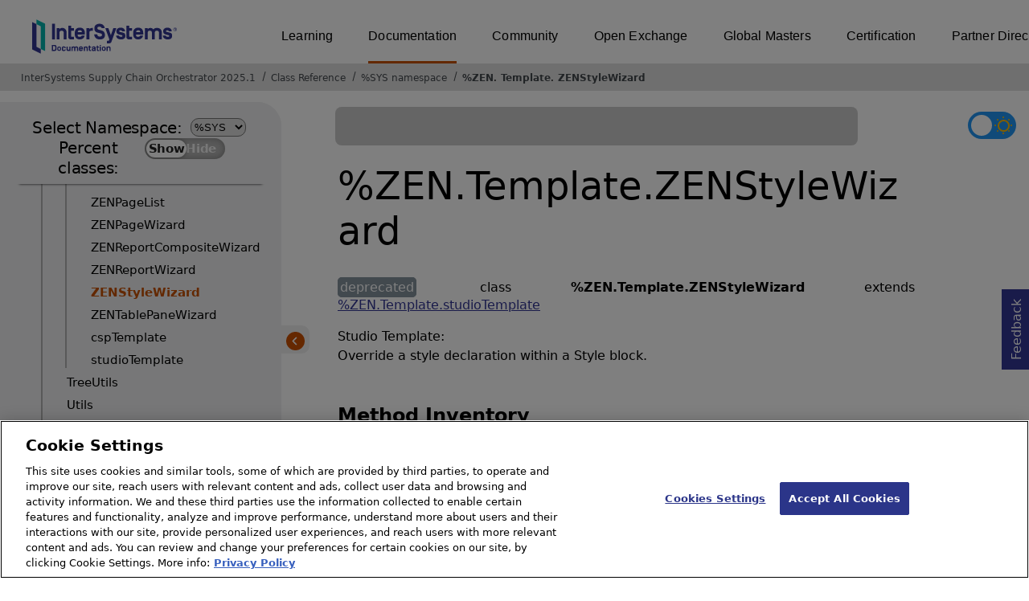

--- FILE ---
content_type: text/html; charset=utf-8
request_url: https://irisdocs.intersystems.com/csp/documatic/%25CSP.Documatic.cls?LIBRARY=%25SYS&CLASSNAME=%25ZEN.Template.ZENStyleWizard
body_size: 13943
content:
<!DOCTYPE html>
<html lang="en">
<head><!-- OneTrust Cookies Consent Notice start for intersystems.com -->
<script src="https://cdn.cookielaw.org/scripttemplates/otSDKStub.js"  type="text/javascript" charset="UTF-8" data-domain-script="8d5650d9-35f0-4aec-8e1f-9fa3682325e6" ></script>
<script type="text/javascript">
function OptanonWrapper() { }
</script>
<!-- OneTrust Cookies Consent Notice end for docs.intersystems.com -->

<!-- Google Tag Manager -->
<script>(function(w,d,s,l,i){w[l]=w[l]||[];w[l].push({'gtm.start':
new Date().getTime(),event:'gtm.js'});var f=d.getElementsByTagName(s)[0],
j=d.createElement(s),dl=l!='dataLayer'?'&l='+l:'';j.async=true;j.src=
'https://www.googletagmanager.com/gtm.js?id='+i+dl;f.parentNode.insertBefore(j,f);
})(window,document,'script','dataLayer','GTM-T38JKJG');</script>
<!-- End Google Tag Manager --><!-- serverID = A-3 -->
<meta http-equiv="X-UA-Compatible" content="IE=edge;chrome=1" >
<meta name="viewport" content="width=device-width, initial-scale=1.0">
<meta property="og:image:width" content="1200">
<meta property="og:image:height" content="630">
<title>%ZEN.Template.ZENStyleWizard - InterSystems Supply Chain Orchestrator 2025.1</title>
<meta name="twitter:title" content="%ZEN.Template.ZENStyleWizard - InterSystems Supply Chain Orchestrator 2025.1">
<meta name="description" content="Studio Template: Override a style declaration within a Style block.">
<meta name="og:description" content="Studio Template: Override a style declaration within a Style block.">
<meta name="twitter:description" content="Studio Template: Override a style declaration within a Style block.">
<meta name="image" property="og:image" content="https://docs.intersystems.com/irislatest/csp/docbook/Intersystems_optlsy.jpg">
<meta name="twitter:image" content="https://docs.intersystems.com/irislatest/csp/docbook/Intersystems_optlsy.jpg">
<meta class="swiftype" name="ST-ContentSource" data-type="string" content="Documentation" />
<meta class="swiftype" name="ST-ContentType" data-type="string" content="Class Reference" />
<meta class="swiftype" name="ST-Product" data-type="string" content="InterSystems Supply Chain Orchestrator"/>
<meta class="algolia" name="ALG-AppID" data-type="string" content="EP91R43SFK"/>
<meta class="algolia" name="ALG-Index" data-type="string" content="docs"/>
<meta class="algolia" name="ALG-SearchKey" data-type="string" content="709759d92d99a5cf927e90c965741389"/>
<meta class="algolia" name="ALG-Product" data-type="string" content="product:'InterSystems Supply Chain Orchestrator'"/>
<meta class="algolia" name="ALG-Version" data-type="string" content="version:'2025.1'"/>
<script>
  var ALGOLIA_INSIGHTS_SRC = "https://cdn.jsdelivr.net/npm/search-insights@2.0.3";

  !function(e,a,t,n,s,i,c){e.AlgoliaAnalyticsObject=s,e[s]=e[s]||function(){
  (e[s].queue=e[s].queue||[]).push(arguments)},i=a.createElement(t),c=a.getElementsByTagName(t)[0],
  i.async=1,i.src=n,c.parentNode.insertBefore(i,c)
  }(window,document,"script",ALGOLIA_INSIGHTS_SRC,"aa");

aa('init',
{ appId: 'EP91R43SFK', apiKey: '709759d92d99a5cf927e90c965741389', } 
);
</script>
<link rel="canonical" href="https://docs.intersystems.com/supplychainlatest/csp/documatic/%25CSP.Documatic.cls?LIBRARY=%25SYS&CLASSNAME=%25ZEN.Template.ZENStyleWizard">

<link rel="stylesheet" class="basestylesheet" id="classrefredesign" type="text/css" href="classrefredesign.css"><link rel="stylesheet" class="extrastylesheet" id="lightstylesheet" type="text/css" href="classreflight.css">

<script type="text/javascript" src="https://docs.intersystems.com/irislatest/csp/docbook/jquery-3.6.0.min.js"></script>
<script language="JavaScript" type="text/javascript" src="/csp/broker/cspxmlhttp.js"></script><script language="JavaScript" type="text/javascript" src="/csp/broker/cspbroker.js"></script><script>function addChildrenAfter(item,name,Id,ns) {var h=cspHttpServerMethod("k1nKei4KRbsO5UI9ZVFdMAnVPwjl4q3VIYhxzPToMbBXYejHM0kKre35hRID09E16pe_DrkbEaAwRChqWp2myw",name,Id,ns);if (h!==null) {item.insertAdjacentHTML('afterend',h); } else {location.reload();}return false;}</script>
</head>
<body>

<a class="ac-skip-main" href="#main" data-swiftype-index="false">Skip to main content</a>
<div id ="content-outer">

<noscript><link rel="stylesheet" id="noscriptstylesheet" type="text/css" href="https://docs.intersystems.com/irislatest/csp/docbook/noscriptstyles.css"></noscript>
<noscript><div class="noscriptbanner" data-swiftype-index="false"><p>Sorry, your browser does not support JavaScript or JavaScript is disabled. Please enable JavaScript or use another browser to have a better experience.</p></div></noscript>
<div id="banner" class="search-algolia" data-swiftype-index="false">
<div id="bannerleft">
<a href="https://docs.intersystems.com" target="_blank">
<img id="docslogo" src="https://docs.intersystems.com/irislatest/csp/docbook/IS_HBG_SM_TM-cmyk.svg" alt="InterSystems: Creative data technology" height="71" width="263">
</a>
</div> <!-- end of bannerleft -->

<nav id="sitesmenulist" data-swiftype-index="false" aria-label="menu of other InterSystems websites">
<ul class="top-menu">
<li><a href="https://learning.intersystems.com/" target="_top">Learning</a></li>
<li class="activesite"><a href="https://docs.intersystems.com" target="_top">Documentation</a></li>
<li><a href="https://community.intersystems.com/" target="_top">Community</a></li>
<li><a href="https://openexchange.intersystems.com/" target="_top">Open Exchange</a></li>
<li><a href="https://globalmasters.intersystems.com/" target="_top">Global Masters</a></li>
<li><a href="https://www.intersystems.com/support-learning/learning-services/certification-program/" target="_top">Certification</a></li>
<li><a href="https://partner.intersystems.com/" target="_top">Partner Directory</a></li>
</ul>
</nav>
</div> <!-- end of banner -->

<nav class="locatordiv" data-swiftype-index="false" aria-label="breadcrumbs">
<ol>
<li><A href="/csp/docbook/DocBook.UI.Page.cls" target="_blank" rel="noopener">InterSystems Supply Chain Orchestrator 2025.1<span class="ac-visually-hidden">Opens in a new tab</span></A></li>
<li><A href="%25CSP.Documatic.cls?LIBRARY=%25SYS">Class Reference</A></li>
<li><A href="%25CSP.Documatic.cls?LIBRARY=%25SYS">%SYS namespace</A></li>
<li><A href="%25CSP.Documatic.cls?LIBRARY=%25SYS&PACKAGE=%25ZEN">%ZEN</A>.<A href="%25CSP.Documatic.cls?LIBRARY=%25SYS&PACKAGE=%25ZEN.Template">Template</A>.<A href="%25CSP.Documatic.cls?LIBRARY=%25SYS&CLASSNAME=%25ZEN.Template.ZENStyleWizard">ZENStyleWizard</A></li>
</ol>
</nav>



<nav id="documaticlefttoc" class="documaticlefttoc" aria-label="InterSystems Supply Chain Orchestrator 2025.1 Class Reference navigation menu" data-swiftype-index="false">
<div class="lefttoctitle">
<form name="Main">Select Namespace: 
<select id="libList" title="Namespace to browse" onchange="window.location.href=this.value;">
<option value="%25CSP.Documatic.cls?LIBRARY=%25SYS"  selected>%SYS</option>
<option value="%25CSP.Documatic.cls?LIBRARY=ENSLIB" >ENSLIB</option>
</select>
</form>
<div class="percent-classes-switch">Percent classes: <div class="btn-container"><label data-sysclasses="show" class="switch btn-color-mode-switch" ><input value="1" id=color_mode1 name="color_mode" type="checkbox" onclick="togglePercentage()"> <label class="btn-color-mode-switch-inner" data-off="Show" data-on="Hide" for="color_mode"></label></label></div></div></div>
<ul class="toc" id="leftTocContent"><div class="leftTocitem"><img id="Im1" class="chevrontoc" src="../docbook/newIcon-nav_collapsed_arrow_orange.svg" aria-hidden="true" onclick="expandItGet('1');">
<li class="tocitem PackageChoice leftTocitem""><span onclick="expandItGet('1');" fullname="%Api" title="Expand/Collapse package %Api">%Api</span></div></li><div class="leftTocitem"><img id="Im2" class="chevrontoc" src="../docbook/newIcon-nav_collapsed_arrow_orange.svg" aria-hidden="true" onclick="expandItGet('2');">
<li class="tocitem PackageChoice leftTocitem""><span onclick="expandItGet('2');" fullname="%Archive" title="Expand/Collapse package %Archive">%Archive</span></div></li><div class="leftTocitem"><img id="Im3" class="chevrontoc" src="../docbook/newIcon-nav_collapsed_arrow_orange.svg" aria-hidden="true" onclick="expandItGet('3');">
<li class="tocitem PackageChoice leftTocitem""><span onclick="expandItGet('3');" fullname="%CSP" title="Expand/Collapse package %CSP">%CSP</span></div></li><div class="leftTocitem"><img id="Im4" class="chevrontoc" src="../docbook/newIcon-nav_collapsed_arrow_orange.svg" aria-hidden="true" onclick="expandItGet('4');">
<li class="tocitem PackageChoice leftTocitem""><span onclick="expandItGet('4');" fullname="%Collection" title="Expand/Collapse package %Collection">%Collection</span></div></li><div class="leftTocitem"><img id="Im5" class="chevrontoc" src="../docbook/newIcon-nav_collapsed_arrow_orange.svg" aria-hidden="true" onclick="expandItGet('5');">
<li class="tocitem PackageChoice leftTocitem""><span onclick="expandItGet('5');" fullname="%DeepSee" title="Expand/Collapse package %DeepSee">%DeepSee</span></div></li><div class="leftTocitem"><img id="Im6" class="chevrontoc" src="../docbook/newIcon-nav_collapsed_arrow_orange.svg" aria-hidden="true" onclick="expandItGet('6');">
<li class="tocitem PackageChoice leftTocitem""><span onclick="expandItGet('6');" fullname="%Dictionary" title="Expand/Collapse package %Dictionary">%Dictionary</span></div></li><div class="leftTocitem"><img id="Im7" class="chevrontoc" src="../docbook/newIcon-nav_collapsed_arrow_orange.svg" aria-hidden="true" onclick="expandItGet('7');">
<li class="tocitem PackageChoice leftTocitem""><span onclick="expandItGet('7');" fullname="%DocDB" title="Expand/Collapse package %DocDB">%DocDB</span></div></li><div class="leftTocitem"><img id="Im8" class="chevrontoc" src="../docbook/newIcon-nav_collapsed_arrow_orange.svg" aria-hidden="true" onclick="expandItGet('8');">
<li class="tocitem PackageChoice leftTocitem""><span onclick="expandItGet('8');" fullname="%Embedding" title="Expand/Collapse package %Embedding">%Embedding</span></div></li><div class="leftTocitem"><img id="Im9" class="chevrontoc" src="../docbook/newIcon-nav_collapsed_arrow_orange.svg" aria-hidden="true" onclick="expandItGet('9');">
<li class="tocitem PackageChoice leftTocitem""><span onclick="expandItGet('9');" fullname="%Exception" title="Expand/Collapse package %Exception">%Exception</span></div></li><div class="leftTocitem"><img id="Im10" class="chevrontoc" src="../docbook/newIcon-nav_collapsed_arrow_orange.svg" aria-hidden="true" onclick="expandItGet('10');">
<li class="tocitem PackageChoice leftTocitem""><span onclick="expandItGet('10');" fullname="%ExtentMgr" title="Expand/Collapse package %ExtentMgr">%ExtentMgr</span></div></li><div class="leftTocitem"><img id="Im11" class="chevrontoc" src="../docbook/newIcon-nav_collapsed_arrow_orange.svg" aria-hidden="true" onclick="expandItGet('11');">
<li class="tocitem PackageChoice leftTocitem""><span onclick="expandItGet('11');" fullname="%External" title="Expand/Collapse package %External">%External</span></div></li><div class="leftTocitem"><img id="Im12" class="chevrontoc" src="../docbook/newIcon-nav_collapsed_arrow_orange.svg" aria-hidden="true" onclick="expandItGet('12');">
<li class="tocitem PackageChoice leftTocitem""><span onclick="expandItGet('12');" fullname="%FileMan" title="Expand/Collapse package %FileMan">%FileMan</span></div></li><div class="leftTocitem"><img id="Im13" class="chevrontoc" src="../docbook/newIcon-nav_collapsed_arrow_orange.svg" aria-hidden="true" onclick="expandItGet('13');">
<li class="tocitem PackageChoice leftTocitem""><span onclick="expandItGet('13');" fullname="%Installer" title="Expand/Collapse package %Installer">%Installer</span></div></li><div class="leftTocitem"><img id="Im14" class="chevrontoc" src="../docbook/newIcon-nav_collapsed_arrow_orange.svg" aria-hidden="true" onclick="expandItGet('14');">
<li class="tocitem PackageChoice leftTocitem""><span onclick="expandItGet('14');" fullname="%Iterator" title="Expand/Collapse package %Iterator">%Iterator</span></div></li><div class="leftTocitem"><img id="Im15" class="chevrontoc" src="../docbook/newIcon-nav_collapsed_arrow_orange.svg" aria-hidden="true" onclick="expandItGet('15');">
<li class="tocitem PackageChoice leftTocitem""><span onclick="expandItGet('15');" fullname="%JSON" title="Expand/Collapse package %JSON">%JSON</span></div></li><div class="leftTocitem"><img id="Im16" class="chevrontoc" src="../docbook/newIcon-nav_collapsed_arrow_orange.svg" aria-hidden="true" onclick="expandItGet('16');">
<li class="tocitem PackageChoice leftTocitem""><span onclick="expandItGet('16');" fullname="%Library" title="Expand/Collapse package %Library">%Library</span></div></li><div class="leftTocitem"><img id="Im17" class="chevrontoc" src="../docbook/newIcon-nav_collapsed_arrow_orange.svg" aria-hidden="true" onclick="expandItGet('17');">
<li class="tocitem PackageChoice leftTocitem""><span onclick="expandItGet('17');" fullname="%MFT" title="Expand/Collapse package %MFT">%MFT</span></div></li><div class="leftTocitem"><img id="Im18" class="chevrontoc" src="../docbook/newIcon-nav_collapsed_arrow_orange.svg" aria-hidden="true" onclick="expandItGet('18');">
<li class="tocitem PackageChoice leftTocitem""><span onclick="expandItGet('18');" fullname="%Monitor" title="Expand/Collapse package %Monitor">%Monitor</span></div></li><div class="leftTocitem"><img id="Im19" class="chevrontoc" src="../docbook/newIcon-nav_collapsed_arrow_orange.svg" aria-hidden="true" onclick="expandItGet('19');">
<li class="tocitem PackageChoice leftTocitem""><span onclick="expandItGet('19');" fullname="%Net" title="Expand/Collapse package %Net">%Net</span></div></li><div class="leftTocitem"><img id="Im20" class="chevrontoc" src="../docbook/newIcon-nav_collapsed_arrow_orange.svg" aria-hidden="true" onclick="expandItGet('20');">
<li class="tocitem PackageChoice leftTocitem""><span onclick="expandItGet('20');" fullname="%OAuth2" title="Expand/Collapse package %OAuth2">%OAuth2</span></div></li><div class="leftTocitem"><img id="Im21" class="chevrontoc" src="../docbook/newIcon-nav_collapsed_arrow_orange.svg" aria-hidden="true" onclick="expandItGet('21');">
<li class="tocitem PackageChoice leftTocitem""><span onclick="expandItGet('21');" fullname="%Projection" title="Expand/Collapse package %Projection">%Projection</span></div></li><div class="leftTocitem"><img id="Im22" class="chevrontoc" src="../docbook/newIcon-nav_collapsed_arrow_orange.svg" aria-hidden="true" onclick="expandItGet('22');">
<li class="tocitem PackageChoice leftTocitem""><span onclick="expandItGet('22');" fullname="%REST" title="Expand/Collapse package %REST">%REST</span></div></li><div class="leftTocitem"><img id="Im23" class="chevrontoc" src="../docbook/newIcon-nav_collapsed_arrow_orange.svg" aria-hidden="true" onclick="expandItGet('23');">
<li class="tocitem PackageChoice leftTocitem""><span onclick="expandItGet('23');" fullname="%Regex" title="Expand/Collapse package %Regex">%Regex</span></div></li><div class="leftTocitem"><img id="Im24" class="chevrontoc" src="../docbook/newIcon-nav_collapsed_arrow_orange.svg" aria-hidden="true" onclick="expandItGet('24');">
<li class="tocitem PackageChoice leftTocitem""><span onclick="expandItGet('24');" fullname="%SAML" title="Expand/Collapse package %SAML">%SAML</span></div></li><div class="leftTocitem"><img id="Im25" class="chevrontoc" src="../docbook/newIcon-nav_collapsed_arrow_orange.svg" aria-hidden="true" onclick="expandItGet('25');">
<li class="tocitem PackageChoice leftTocitem""><span onclick="expandItGet('25');" fullname="%SOAP" title="Expand/Collapse package %SOAP">%SOAP</span></div></li><div class="leftTocitem"><img id="Im26" class="chevrontoc" src="../docbook/newIcon-nav_collapsed_arrow_orange.svg" aria-hidden="true" onclick="expandItGet('26');">
<li class="tocitem PackageChoice leftTocitem""><span onclick="expandItGet('26');" fullname="%SQL" title="Expand/Collapse package %SQL">%SQL</span></div></li><div class="leftTocitem"><img id="Im27" class="chevrontoc" src="../docbook/newIcon-nav_collapsed_arrow_orange.svg" aria-hidden="true" onclick="expandItGet('27');">
<li class="tocitem PackageChoice leftTocitem""><span onclick="expandItGet('27');" fullname="%SYS" title="Expand/Collapse package %SYS">%SYS</span></div></li><div class="leftTocitem"><img id="Im28" class="chevrontoc" src="../docbook/newIcon-nav_collapsed_arrow_orange.svg" aria-hidden="true" onclick="expandItGet('28');">
<li class="tocitem PackageChoice leftTocitem""><span onclick="expandItGet('28');" fullname="%SYSTEM" title="Expand/Collapse package %SYSTEM">%SYSTEM</span></div></li><div class="leftTocitem"><img id="Im29" class="chevrontoc" src="../docbook/newIcon-nav_collapsed_arrow_orange.svg" aria-hidden="true" onclick="expandItGet('29');">
<li class="tocitem PackageChoice leftTocitem""><span onclick="expandItGet('29');" fullname="%Stream" title="Expand/Collapse package %Stream">%Stream</span></div></li><div class="leftTocitem"><img id="Im30" class="chevrontoc" src="../docbook/newIcon-nav_collapsed_arrow_orange.svg" aria-hidden="true" onclick="expandItGet('30');">
<li class="tocitem PackageChoice leftTocitem""><span onclick="expandItGet('30');" fullname="%Studio" title="Expand/Collapse package %Studio">%Studio</span></div></li><div class="leftTocitem"><img id="Im31" class="chevrontoc" src="../docbook/newIcon-nav_collapsed_arrow_orange.svg" aria-hidden="true" onclick="expandItGet('31');">
<li class="tocitem PackageChoice leftTocitem""><span onclick="expandItGet('31');" fullname="%UnitTest" title="Expand/Collapse package %UnitTest">%UnitTest</span></div></li><div class="leftTocitem"><img id="Im32" class="chevrontoc" src="../docbook/newIcon-nav_collapsed_arrow_orange.svg" aria-hidden="true" onclick="expandItGet('32');">
<li class="tocitem PackageChoice leftTocitem""><span onclick="expandItGet('32');" fullname="%WebStress" title="Expand/Collapse package %WebStress">%WebStress</span></div></li><div class="leftTocitem"><img id="Im33" class="chevrontoc" src="../docbook/newIcon-nav_collapsed_arrow_orange.svg" aria-hidden="true" onclick="expandItGet('33');">
<li class="tocitem PackageChoice leftTocitem""><span onclick="expandItGet('33');" fullname="%XDBC" title="Expand/Collapse package %XDBC">%XDBC</span></div></li><div class="leftTocitem"><img id="Im34" class="chevrontoc" src="../docbook/newIcon-nav_collapsed_arrow_orange.svg" aria-hidden="true" onclick="expandItGet('34');">
<li class="tocitem PackageChoice leftTocitem""><span onclick="expandItGet('34');" fullname="%XML" title="Expand/Collapse package %XML">%XML</span></div></li><div class="leftTocitem"><img id="Im35" class="chevrontoc" src="../docbook/newIcon-nav_expanded_arrow_orange.svg" aria-hidden="true" onclick="expandItGet('35');">
<li class="tocitem PackageChoice leftTocitem""><span onclick="expandItGet('35');" fullname="%ZEN" title="Expand/Collapse package %ZEN">%ZEN</span></div></li>

<div id="Id35"><ul class="toc"><div class="leftTocitem"><img id="Im35_1" class="chevrontoc" src="../docbook/newIcon-nav_collapsed_arrow_orange.svg" aria-hidden="true" onclick="expandItGet('35_1');">
<li class="tocitem PackageChoice leftTocitem""><span onclick="expandItGet('35_1');" fullname="%ZEN.Auxiliary" title="Expand/Collapse package %ZEN.Auxiliary">Auxiliary</span></div></li><div class="leftTocitem"><img id="Im35_2" class="chevrontoc" src="../docbook/newIcon-nav_collapsed_arrow_orange.svg" aria-hidden="true" onclick="expandItGet('35_2');">
<li class="tocitem PackageChoice leftTocitem""><span onclick="expandItGet('35_2');" fullname="%ZEN.Component" title="Expand/Collapse package %ZEN.Component">Component</span></div></li><div class="leftTocitem"><img id="Im35_3" class="chevrontoc" src="../docbook/newIcon-nav_collapsed_arrow_orange.svg" aria-hidden="true" onclick="expandItGet('35_3');">
<li class="tocitem PackageChoice leftTocitem""><span onclick="expandItGet('35_3');" fullname="%ZEN.ComponentEx" title="Expand/Collapse package %ZEN.ComponentEx">ComponentEx</span></div></li>
<li class="tocitem IndexChoice leftTocitem""><A href="%25CSP.Documatic.cls?LIBRARY=%25SYS&CLASSNAME=%25ZEN.Controller">Controller</A></li><div class="leftTocitem"><img id="Im35_5" class="chevrontoc" src="../docbook/newIcon-nav_collapsed_arrow_orange.svg" aria-hidden="true" onclick="expandItGet('35_5');">
<li class="tocitem PackageChoice leftTocitem""><span onclick="expandItGet('35_5');" fullname="%ZEN.DataModel" title="Expand/Collapse package %ZEN.DataModel">DataModel</span></div></li>
<li class="tocitem IndexChoice leftTocitem""><A href="%25CSP.Documatic.cls?LIBRARY=%25SYS&CLASSNAME=%25ZEN.DataModelUtils">DataModelUtils</A></li><div class="leftTocitem"><img id="Im35_7" class="chevrontoc" src="../docbook/newIcon-nav_collapsed_arrow_orange.svg" aria-hidden="true" onclick="expandItGet('35_7');">
<li class="tocitem PackageChoice leftTocitem""><span onclick="expandItGet('35_7');" fullname="%ZEN.Datatype" title="Expand/Collapse package %ZEN.Datatype">Datatype</span></div></li><div class="leftTocitem"><img id="Im35_8" class="chevrontoc" src="../docbook/newIcon-nav_collapsed_arrow_orange.svg" aria-hidden="true" onclick="expandItGet('35_8');">
<li class="tocitem PackageChoice leftTocitem""><span onclick="expandItGet('35_8');" fullname="%ZEN.Dialog" title="Expand/Collapse package %ZEN.Dialog">Dialog</span></div></li>
<li class="tocitem IndexChoice leftTocitem""><A href="%25CSP.Documatic.cls?LIBRARY=%25SYS&CLASSNAME=%25ZEN.FinderUtils">FinderUtils</A></li>
<li class="tocitem IndexChoice leftTocitem""><A href="%25CSP.Documatic.cls?LIBRARY=%25SYS&CLASSNAME=%25ZEN.Generator">Generator</A></li>
<li class="tocitem IndexChoice leftTocitem""><A href="%25CSP.Documatic.cls?LIBRARY=%25SYS&CLASSNAME=%25ZEN.LayoutManager">LayoutManager</A></li><div class="leftTocitem"><img id="Im35_12" class="chevrontoc" src="../docbook/newIcon-nav_collapsed_arrow_orange.svg" aria-hidden="true" onclick="expandItGet('35_12');">
<li class="tocitem PackageChoice leftTocitem""><span onclick="expandItGet('35_12');" fullname="%ZEN.Mobile" title="Expand/Collapse package %ZEN.Mobile">Mobile</span></div></li>
<li class="tocitem IndexChoice leftTocitem""><A href="%25CSP.Documatic.cls?LIBRARY=%25SYS&CLASSNAME=%25ZEN.ObjectProjection">ObjectProjection</A></li>
<li class="tocitem IndexChoice leftTocitem""><A href="%25CSP.Documatic.cls?LIBRARY=%25SYS&CLASSNAME=%25ZEN.PageProjection">PageProjection</A></li>
<li class="tocitem IndexChoice leftTocitem""><A href="%25CSP.Documatic.cls?LIBRARY=%25SYS&CLASSNAME=%25ZEN.PageServer">PageServer</A></li><div class="leftTocitem"><img id="Im35_16" class="chevrontoc" src="../docbook/newIcon-nav_collapsed_arrow_orange.svg" aria-hidden="true" onclick="expandItGet('35_16');">
<li class="tocitem PackageChoice leftTocitem""><span onclick="expandItGet('35_16');" fullname="%ZEN.Portal" title="Expand/Collapse package %ZEN.Portal">Portal</span></div></li><div class="leftTocitem"><img id="Im35_17" class="chevrontoc" src="../docbook/newIcon-nav_collapsed_arrow_orange.svg" aria-hidden="true" onclick="expandItGet('35_17');">
<li class="tocitem PackageChoice leftTocitem""><span onclick="expandItGet('35_17');" fullname="%ZEN.Report" title="Expand/Collapse package %ZEN.Report">Report</span></div></li>
<li class="tocitem IndexChoice leftTocitem""><A href="%25CSP.Documatic.cls?LIBRARY=%25SYS&CLASSNAME=%25ZEN.SASchema">SASchema</A></li><div class="leftTocitem"><img id="Im35_19" class="chevrontoc" src="../docbook/newIcon-nav_collapsed_arrow_orange.svg" aria-hidden="true" onclick="expandItGet('35_19');">
<li class="tocitem PackageChoice leftTocitem""><span onclick="expandItGet('35_19');" fullname="%ZEN.SVGComponent" title="Expand/Collapse package %ZEN.SVGComponent">SVGComponent</span></div></li>
<li class="tocitem IndexChoice leftTocitem""><A href="%25CSP.Documatic.cls?LIBRARY=%25SYS&CLASSNAME=%25ZEN.SessionEvents">SessionEvents</A></li><div class="leftTocitem"><img id="Im35_21" class="chevrontoc" src="../docbook/newIcon-nav_collapsed_arrow_orange.svg" aria-hidden="true" onclick="expandItGet('35_21');">
<li class="tocitem PackageChoice leftTocitem""><span onclick="expandItGet('35_21');" fullname="%ZEN.StudioDocument" title="Expand/Collapse package %ZEN.StudioDocument">StudioDocument</span></div></li>
<li class="tocitem IndexChoice leftTocitem""><A href="%25CSP.Documatic.cls?LIBRARY=%25SYS&CLASSNAME=%25ZEN.Submit">Submit</A></li><div class="leftTocitem"><img id="Im35_23" class="chevrontoc" src="../docbook/newIcon-nav_expanded_arrow_orange.svg" aria-hidden="true" onclick="expandItGet('35_23');">
<li class="tocitem PackageChoice leftTocitem""><span onclick="expandItGet('35_23');" fullname="%ZEN.Template" title="Expand/Collapse package %ZEN.Template">Template</span></div></li>

<div id="Id35_23"><ul class="toc"><div class="leftTocitem"><img id="Im35_23_1" class="chevrontoc" src="../docbook/newIcon-nav_collapsed_arrow_orange.svg" aria-hidden="true" onclick="expandItGet('35_23_1');">
<li class="tocitem PackageChoice leftTocitem""><span onclick="expandItGet('35_23_1');" fullname="%ZEN.Template.AddInWizard" title="Expand/Collapse package %ZEN.Template.AddInWizard">AddInWizard</span></div></li><div class="leftTocitem"><img id="Im35_23_2" class="chevrontoc" src="../docbook/newIcon-nav_collapsed_arrow_orange.svg" aria-hidden="true" onclick="expandItGet('35_23_2');">
<li class="tocitem PackageChoice leftTocitem""><span onclick="expandItGet('35_23_2');" fullname="%ZEN.Template.ObjectGatewayWizard" title="Expand/Collapse package %ZEN.Template.ObjectGatewayWizard">ObjectGatewayWizard</span></div></li><div class="leftTocitem"><img id="Im35_23_3" class="chevrontoc" src="../docbook/newIcon-nav_collapsed_arrow_orange.svg" aria-hidden="true" onclick="expandItGet('35_23_3');">
<li class="tocitem PackageChoice leftTocitem""><span onclick="expandItGet('35_23_3');" fullname="%ZEN.Template.PageGenerator" title="Expand/Collapse package %ZEN.Template.PageGenerator">PageGenerator</span></div></li>
<li class="tocitem IndexChoice leftTocitem""><A href="%25CSP.Documatic.cls?LIBRARY=%25SYS&CLASSNAME=%25ZEN.Template.PageGenerator">PageGenerator</A></li>
<li class="tocitem IndexChoice leftTocitem""><A href="%25CSP.Documatic.cls?LIBRARY=%25SYS&CLASSNAME=%25ZEN.Template.PageGeneratorInfo">PageGeneratorInfo</A></li>
<li class="tocitem IndexChoice leftTocitem""><A href="%25CSP.Documatic.cls?LIBRARY=%25SYS&CLASSNAME=%25ZEN.Template.TemplateProjection">TemplateProjection</A></li><div class="leftTocitem"><img id="Im35_23_7" class="chevrontoc" src="../docbook/newIcon-nav_collapsed_arrow_orange.svg" aria-hidden="true" onclick="expandItGet('35_23_7');">
<li class="tocitem PackageChoice leftTocitem""><span onclick="expandItGet('35_23_7');" fullname="%ZEN.Template.WebFormWizard" title="Expand/Collapse package %ZEN.Template.WebFormWizard">WebFormWizard</span></div></li>
<li class="tocitem IndexChoice leftTocitem""><A href="%25CSP.Documatic.cls?LIBRARY=%25SYS&CLASSNAME=%25ZEN.Template.WebServicePolicyWizard">WebServicePolicyWizard</A></li>
<li class="tocitem IndexChoice leftTocitem""><A href="%25CSP.Documatic.cls?LIBRARY=%25SYS&CLASSNAME=%25ZEN.Template.WebServiceWizard">WebServiceWizard</A></li>
<li class="tocitem IndexChoice leftTocitem""><A href="%25CSP.Documatic.cls?LIBRARY=%25SYS&CLASSNAME=%25ZEN.Template.ZENApplicationWizard">ZENApplicationWizard</A></li>
<li class="tocitem IndexChoice leftTocitem""><A href="%25CSP.Documatic.cls?LIBRARY=%25SYS&CLASSNAME=%25ZEN.Template.ZENChartWizard">ZENChartWizard</A></li>
<li class="tocitem IndexChoice leftTocitem""><A href="%25CSP.Documatic.cls?LIBRARY=%25SYS&CLASSNAME=%25ZEN.Template.ZENComponentWizard">ZENComponentWizard</A></li>
<li class="tocitem IndexChoice leftTocitem""><A href="%25CSP.Documatic.cls?LIBRARY=%25SYS&CLASSNAME=%25ZEN.Template.ZENElementInspector">ZENElementInspector</A></li>
<li class="tocitem IndexChoice leftTocitem""><A href="%25CSP.Documatic.cls?LIBRARY=%25SYS&CLASSNAME=%25ZEN.Template.ZENFormWizard">ZENFormWizard</A></li>
<li class="tocitem IndexChoice leftTocitem""><A href="%25CSP.Documatic.cls?LIBRARY=%25SYS&CLASSNAME=%25ZEN.Template.ZENMethodWizard">ZENMethodWizard</A></li>
<li class="tocitem IndexChoice leftTocitem""><A href="%25CSP.Documatic.cls?LIBRARY=%25SYS&CLASSNAME=%25ZEN.Template.ZENPageList">ZENPageList</A></li>
<li class="tocitem IndexChoice leftTocitem""><A href="%25CSP.Documatic.cls?LIBRARY=%25SYS&CLASSNAME=%25ZEN.Template.ZENPageWizard">ZENPageWizard</A></li>
<li class="tocitem IndexChoice leftTocitem""><A href="%25CSP.Documatic.cls?LIBRARY=%25SYS&CLASSNAME=%25ZEN.Template.ZENReportCompositeWizard">ZENReportCompositeWizard</A></li>
<li class="tocitem IndexChoice leftTocitem""><A href="%25CSP.Documatic.cls?LIBRARY=%25SYS&CLASSNAME=%25ZEN.Template.ZENReportWizard">ZENReportWizard</A></li>
<li class="tocitem IndexChoice selected leftTocitem""><A href="%25CSP.Documatic.cls?LIBRARY=%25SYS&CLASSNAME=%25ZEN.Template.ZENStyleWizard"><span class="ac-visually-hidden">Current page: </span>ZENStyleWizard</A></li>
<li class="tocitem IndexChoice leftTocitem""><A href="%25CSP.Documatic.cls?LIBRARY=%25SYS&CLASSNAME=%25ZEN.Template.ZENTablePaneWizard">ZENTablePaneWizard</A></li>
<li class="tocitem IndexChoice leftTocitem""><A href="%25CSP.Documatic.cls?LIBRARY=%25SYS&CLASSNAME=%25ZEN.Template.cspTemplate">cspTemplate</A></li>
<li class="tocitem IndexChoice leftTocitem""><A href="%25CSP.Documatic.cls?LIBRARY=%25SYS&CLASSNAME=%25ZEN.Template.studioTemplate">studioTemplate</A></li>
</ul></div>
<li class="tocitem IndexChoice leftTocitem""><A href="%25CSP.Documatic.cls?LIBRARY=%25SYS&CLASSNAME=%25ZEN.TreeUtils">TreeUtils</A></li>
<li class="tocitem IndexChoice leftTocitem""><A href="%25CSP.Documatic.cls?LIBRARY=%25SYS&CLASSNAME=%25ZEN.Utils">Utils</A></li>
<li class="tocitem IndexChoice leftTocitem""><A href="%25CSP.Documatic.cls?LIBRARY=%25SYS&CLASSNAME=%25ZEN.application">application</A></li>
<li class="tocitem IndexChoice leftTocitem""><A href="%25CSP.Documatic.cls?LIBRARY=%25SYS&CLASSNAME=%25ZEN.componentParameters">componentParameters</A></li>
<li class="tocitem IndexChoice leftTocitem""><A href="%25CSP.Documatic.cls?LIBRARY=%25SYS&CLASSNAME=%25ZEN.pageParameters">pageParameters</A></li>
<li class="tocitem IndexChoice leftTocitem""><A href="%25CSP.Documatic.cls?LIBRARY=%25SYS&CLASSNAME=%25ZEN.proxyObject">proxyObject</A></li>
</ul></div><div class="leftTocitem"><img id="Im36" class="chevrontoc" src="../docbook/newIcon-nav_collapsed_arrow_orange.svg" aria-hidden="true" onclick="expandItGet('36');">
<li class="tocitem PackageChoice leftTocitem""><span onclick="expandItGet('36');" fullname="%iFind" title="Expand/Collapse package %iFind">%iFind</span></div></li><div class="leftTocitem"><img id="Im37" class="chevrontoc" src="../docbook/newIcon-nav_collapsed_arrow_orange.svg" aria-hidden="true" onclick="expandItGet('37');">
<li class="tocitem PackageChoice leftTocitem""><span onclick="expandItGet('37');" fullname="%iKnow" title="Expand/Collapse package %iKnow">%iKnow</span></div></li><div class="leftTocitem"><img id="Im38" class="chevrontoc" src="../docbook/newIcon-nav_collapsed_arrow_orange.svg" aria-hidden="true" onclick="expandItGet('38');">
<li class="tocitem PackageChoice leftTocitem""><span onclick="expandItGet('38');" fullname="%xsd" title="Expand/Collapse package %xsd">%xsd</span></div></li><div class="leftTocitem"><img id="Im39" class="chevrontoc" src="../docbook/newIcon-nav_collapsed_arrow_orange.svg" aria-hidden="true" onclick="expandItGet('39');">
<li class="tocitem PackageChoice leftTocitem""><span onclick="expandItGet('39');" fullname="Backup" title="Expand/Collapse package Backup">Backup</span></div></li><div class="leftTocitem"><img id="Im40" class="chevrontoc" src="../docbook/newIcon-nav_collapsed_arrow_orange.svg" aria-hidden="true" onclick="expandItGet('40');">
<li class="tocitem PackageChoice leftTocitem""><span onclick="expandItGet('40');" fullname="Config" title="Expand/Collapse package Config">Config</span></div></li><div class="leftTocitem"><img id="Im41" class="chevrontoc" src="../docbook/newIcon-nav_collapsed_arrow_orange.svg" aria-hidden="true" onclick="expandItGet('41');">
<li class="tocitem PackageChoice leftTocitem""><span onclick="expandItGet('41');" fullname="DataMove" title="Expand/Collapse package DataMove">DataMove</span></div></li><div class="leftTocitem"><img id="Im42" class="chevrontoc" src="../docbook/newIcon-nav_collapsed_arrow_orange.svg" aria-hidden="true" onclick="expandItGet('42');">
<li class="tocitem PackageChoice leftTocitem""><span onclick="expandItGet('42');" fullname="INFORMATION" title="Expand/Collapse package INFORMATION">INFORMATION</span></div></li><div class="leftTocitem"><img id="Im43" class="chevrontoc" src="../docbook/newIcon-nav_collapsed_arrow_orange.svg" aria-hidden="true" onclick="expandItGet('43');">
<li class="tocitem PackageChoice leftTocitem""><span onclick="expandItGet('43');" fullname="Journal" title="Expand/Collapse package Journal">Journal</span></div></li><div class="leftTocitem"><img id="Im44" class="chevrontoc" src="../docbook/newIcon-nav_collapsed_arrow_orange.svg" aria-hidden="true" onclick="expandItGet('44');">
<li class="tocitem PackageChoice leftTocitem""><span onclick="expandItGet('44');" fullname="MonitorTools" title="Expand/Collapse package MonitorTools">MonitorTools</span></div></li><div class="leftTocitem"><img id="Im45" class="chevrontoc" src="../docbook/newIcon-nav_collapsed_arrow_orange.svg" aria-hidden="true" onclick="expandItGet('45');">
<li class="tocitem PackageChoice leftTocitem""><span onclick="expandItGet('45');" fullname="OAuth2" title="Expand/Collapse package OAuth2">OAuth2</span></div></li><div class="leftTocitem"><img id="Im46" class="chevrontoc" src="../docbook/newIcon-nav_collapsed_arrow_orange.svg" aria-hidden="true" onclick="expandItGet('46');">
<li class="tocitem PackageChoice leftTocitem""><span onclick="expandItGet('46');" fullname="PKI" title="Expand/Collapse package PKI">PKI</span></div></li><div class="leftTocitem"><img id="Im47" class="chevrontoc" src="../docbook/newIcon-nav_collapsed_arrow_orange.svg" aria-hidden="true" onclick="expandItGet('47');">
<li class="tocitem PackageChoice leftTocitem""><span onclick="expandItGet('47');" fullname="SYS" title="Expand/Collapse package SYS">SYS</span></div></li><div class="leftTocitem"><img id="Im48" class="chevrontoc" src="../docbook/newIcon-nav_collapsed_arrow_orange.svg" aria-hidden="true" onclick="expandItGet('48');">
<li class="tocitem PackageChoice leftTocitem""><span onclick="expandItGet('48');" fullname="Security" title="Expand/Collapse package Security">Security</span></div></li>
</ul>
<div id="left-toc-bottom-set" class="left-toc-bottom-set">
<div class="left-toc-bottom"><A class="classref-to-docbook imgopen" href="../docbook/DocBook.UI.Page.cls" target="_blank" rel="noopener">InterSystems Supply Chain Orchestrator 2025.1 <br>Documentation<span class="ac-visually-hidden">Opens in a new tab</span></A></div><button class="hide-left-toc-bottom" onclick="hidelefttocbottom()">
<img src="../docbook/newIcon-back_arrow_orange_bg.svg" width="25px" height="25px"></button></div>
</nav>

<button class="hidelefttoc" onclick="hidelefttoc()">
<img src="../docbook/newIcon-back_arrow_orange_bg.svg" width="25px" height="23px"></button>
<div id="topspace">

<div class="demo searchWidget widget">
<div class="searchWidgetPreview">
<div class="ais-SearchBox-wrapper" id="search-wrapper">
<div class="ais-SearchBox" id="search-input"></div>
</div>
</div>
<div id="search-results-preview" style="display:none;"></div>
</div>

<button class="copilotbutton tooltip-button" target="blank" role="button" aria-label="Open AskMe assistant" aria-expanded="false" aria-controls="chatbot-popup">AskMe 
<span class="tooltip-text" role="tooltip" aria-hidden="true">Open AI assistant</span>
<img src="https://docs.intersystems.com/irislatest/csp/docbook/newIcon-askMe-AskMe Icon.svg" alt="AskMe icon" width="30px" height="30px" class="askMeIcon">
</button>
<div id="darkmodeparent" style="float: right;"><label class="switch" id="darkmodebutton" aria-label="Toggle dark mode"> <input type="checkbox" class="checkbox" onclick="togglestylesheet()"> <span class="slider round"><img class="sun" src="https://docs.intersystems.com/irislatest/csp/docbook/newIcon-sun_star.svg" alt="Sun icon"><img class="moon" src="https://docs.intersystems.com/irislatest/csp/docbook/newIcon-moon_darkmode.svg" alt="Moon icon"></span></label> </div>
</div>

<div id="chatbot-popup" class="chatbot-popup" role="dialog" aria-labelledby="productandversion" aria-describedby="chatbot-body" aria-hidden="true">
<div class="chatbot-header">
<div id="productandversion"><span></span></div>
<span>AskMe</span>
<div id="rightHeaderIcons">
<button id="helpMe" class="askMeHeaderIcons tooltip-button" role="button" aria-label="Send feedback" tabindex="0">
<span class="tooltip-text" role="tooltip" aria-hidden="true">Send feedback</span>
<img src="https://docs.intersystems.com/irislatest/csp/docbook/askMe_helpButton.svg" alt="Help me icon" width="20px" height="20px" >
</button>
<button id="newChat" class="askMeHeaderIcons tooltip-button" role="button" aria-label="Start new chat" tabindex="0">
<span class="tooltip-text" role="tooltip" aria-hidden="true">Reset</span>
<img src="https://docs.intersystems.com/irislatest/csp/docbook/newIcon-askMe-reset.svg" onclick="newChat()" alt="Reset icon" width="20px" height="20px" >
</button>
<button id="minimize" class="askMeHeaderIcons tooltip-button" role="button" aria-label="Minimize chat" aria-expanded="true" aria-controls="chatbot-popup" onclick="toggleChatbotPopup()" tabindex="0">
<span class="tooltip-text" role="tooltip" aria-hidden="true">Hide</span>
<img src="https://docs.intersystems.com/irislatest/csp/docbook/newIcon-askMe-minimize.svg" alt="Minimize icon" width="21px" height="21px" >
</button>
</div>
</div>
<div id="chatbot-body" class="chatbot-body" >
<div id="loading-icon" class="loadIconHidden">
<img src="https://docs.intersystems.com/irislatest/csp/docbook/newIcon-askMe-loading.svg" alt="Loading icon" width="40px" height="40px">
</div>
</div>
<div class="chatbot-footer">
<div id="askmetextandsend">
<label id="chatInputLabel" for="chatInput" class="sr-only">
</label>
<textarea id="chatInput" role="textbox" placeholder="Ask me anything..." aria-labelledby="chatInputLabel" autofocus></textarea>
<button id="sendButton" class="tooltip-button" role="button" aria-label="Send question" onclick="sendButton()" tabindex="0">
<span class="tooltip-text" role="tooltip" aria-hidden="true">Send</span>
<img src="https://docs.intersystems.com/irislatest/csp/docbook/newIcon-askMe-send.svg" alt="Send icon" width="25px" height="25px" class="sendIcon">
</button>
</div>
<div class="chatbot-footer-message" role="note">
Responses may be inaccurate. <a href='https://ls.intersystems.com/samples/askme/askmeinfo.html' target='_blank'>Learn more about AskMe</a>.
</div>
</div>
<div class="resizer resizer-top-left"></div>
</div>
<div id="reportIssueBox" class="report-issue-box" style="display: none;" role="region" aria-label="Report Issue">
<div class="report-header">
<span>Report Issue with AskMe</span>
<button role="button" id="closeReportIssue" onclick="toggleHelpBox()" aria-label="Close report issue box" tabindex="0">
<img src="https://docs.intersystems.com/irislatest/csp/docbook/closeWindowIcon.svg" alt="Close" >
</button>
</div>
<div class="report-body">
<p>If you're experiencing an issue with AskMe or want to provide feedback, email us at 
<strong><a href='mailto:AskMeSupport@intersystems.com'>AskMeSupport@intersystems.com</a></strong></p>
<p>Include relevant details, such as the response text or screenshots, to help us resolve the issue.</p>
</div>
</div>
<nav id="documaticrighttoc" data-swiftype-index="false" aria-label="menu of sections on page">

<div class="thanksfeed">Thanks for your feedback!<br/>Need to tell us more? <a target="blank" href="Doc.Feedback.cls">Click here</a> or use the Feedback button.</div>
<div class="helpfulpage">
<h3>Is this page helpful?</h3>
<div>
<button id="thumbs-up-btn" aria-label="Helpful" aria-pressed="false">
<span aria-hidden="true"><img src="https://docs.intersystems.com/irislatest/csp/docbook/newIcon-thumbs_up_blue.svg" height="20px"></span>
</button>
<button id="thumbs-down-btn" aria-label="Not helpful" aria-pressed="false">
<span aria-hidden="true"><img src="https://docs.intersystems.com/irislatest/csp/docbook/newIcon-thumbs_down_blue.svg" height="20px"></span>
</button>
</div>
<div id="thumbs-up-popup" aria-label="Thumbs up feedback button" class="popup">
<div class="popup-content" aria-expanded="false">
<h4>Please select a reason:</h4>
<ul>
<button class="option" tabindex="0" aria-pressed="false" id="Easy-to-understand" onclick="hideTextBox()">Easy to understand</button>
<button class="option" tabindex="0" aria-pressed="false" id="Well-organized" onclick="hideTextBox()">Well organized</button>
<button class="option" tabindex="0" aria-pressed="false" id="Found-what-was-looking-for" onclick="hideTextBox()">Found what I was looking for</button>
<button class="option" tabindex="0" aria-pressed="false" id="Enjoying-new-design" onclick="hideTextBox()">Enjoying the new design!</button>
<button class="option" tabindex="0" aria-pressed="false" id="Other-up" onclick="showBox1()">Other</button>
<textarea rows="4" cols="50" maxlength="200" id="textbox1" name="other-feedback" placeholder="Max. chars 200"></textarea>
</ul>
<div class="feedbackButtons" id="feedbackButtons">
<button type="submit" id="submit-btn1" class="feedbackbutton" onclick="retrievedata()">Submit</button>
<button type="cancel" id="cancel-btn1" class="feedbackbutton" onclick="quit()">Cancel</button>
</div>
</div>
</div>
<div id="thumbs-down-popup" aria-label="Thumbs down feedback button" class="popup">
<div class="popup-content">
<h4>Please select a reason:</h4>
<ul>
<button class="option" tabindex="0"  aria-pressed="false" id="Hard-to-understand" onclick="hideTextBox()">Hard to understand</button>
<button class="option" tabindex="0"  aria-pressed="false" id="Content-displayed-poorly" onclick="hideTextBox()">Content displayed poorly</button>
<button class="option" tabindex="0"  aria-pressed="false" id="Didn't-find-what-I-needed" onclick="hideTextBox()">Didn't find what I needed</button>
<button class="option" tabindex="0"  aria-pressed="false" id="Prefer-old-design" onclick="hideTextBox()">I prefer the old design better</button>
<button class="option" tabindex="0"  aria-pressed="false" id="Other-down" onclick="showBox2()">Other</button>
<textarea rows="4" cols="50" maxlength="200" id="textbox2" name="other-feedback" placeholder="Max. chars 200"></textarea>
</ul>
<div class="feedbackButtons" id="feedbackButtons">
<button type="submit" id="submit-btn2" class="feedbackbutton" onclick="retrievedata()">Submit</button>
<button type="cancel" id="cancel-btn2" class="feedbackbutton" onclick="quit()">Cancel</button>
</div>
</div>
</div>
</div>
<div class="rightttoctitle">Class Details</div>
<ul class="toc">
<li class="tocitem"><A href="#anchor_parameters">Parameters (6)</A>
<li class="tocitem"><A href="#anchor_methods">Methods (18)</A>
<li class="tocitem"><A href="#anchor_inheritedmembers">Inherited Members</A>
</ul>
 <div role="button" data-privmembers="hide"><A href="%25CSP.Documatic.cls?LIBRARY=%25SYS&CLASSNAME=%25ZEN.Template.ZENStyleWizard" class="abutton rightside privatemembers">Show private members</A></div>
</nav>
<div id="main" tabindex=-1></div>
<div id="content-inner" class="mainDiv haslefttoc hasrighttoc">
<h1>%ZEN.Template.ZENStyleWizard</h1>
<p><span class="deprecated">deprecated</span> class <b>%ZEN.Template.ZENStyleWizard</b> extends <A href="%25CSP.Documatic.cls?LIBRARY=%25SYS&CLASSNAME=%25ZEN.Template.studioTemplate">%ZEN.Template.studioTemplate</A></p>Studio Template:<br>
Override a style declaration within a Style block.
<h3>Method Inventory</h3>
<ul class="tablelist">
<li><a href="#METHOD_%25GetDescHTML1" title="%GetDescHTML1()">%GetDescHTML1()</a></li>
<li><a href="#METHOD_%25GetDescHTML2" title="%GetDescHTML2()">%GetDescHTML2()</a></li>
<li><a href="#METHOD_%25GetSampleHTML" title="%GetSampleHTML()">%GetSampleHTML()</a></li>
<li><a href="#METHOD_%25GetStyleTableHTML" title="%GetStyleTableHTML()">%GetStyleTableHTML()</a></li>
<li><a href="#METHOD_%25OnAfterCreatePage" title="%OnAfterCreatePage()">%OnAfterCreatePage()</a></li>
<li><a href="#METHOD_%25OnTemplateAction" title="%OnTemplateAction()">%OnTemplateAction()</a></li>
<li><a href="#METHOD_canGoBack" title="canGoBack()">canGoBack()</a></li>
<li><a href="#METHOD_canGoNext" title="canGoNext()">canGoNext()</a></li>
<li><a href="#METHOD_formValidationHandler" title="formValidationHandler()">formValidationHandler()</a></li>
<li><a href="#METHOD_hasMultiplePages" title="hasMultiplePages()">hasMultiplePages()</a></li>
<li><a href="#METHOD_nextPage" title="nextPage()">nextPage()</a></li>
<li><a href="#METHOD_onPopupAction" title="onPopupAction()">onPopupAction()</a></li>
<li><a href="#METHOD_onstartHandler" title="onstartHandler()">onstartHandler()</a></li>
<li><a href="#METHOD_previousPage" title="previousPage()">previousPage()</a></li>
<li><a href="#METHOD_rowClick" title="rowClick()">rowClick()</a></li>
<li><a href="#METHOD_showStyleEditor" title="showStyleEditor()">showStyleEditor()</a></li>
<li><a href="#METHOD_tabChange" title="tabChange()">tabChange()</a></li>
<li><a href="#METHOD_updateSample" title="updateSample()">updateSample()</a></li></ul>
<section id="anchor_parameters"><h2 role="presentation"><button class="anchorlink tooltip" data-anc-url="https://docs.intersystems.com/supplychainlatest/csp/documatic/%25CSP.Documatic.cls?LIBRARY=%25SYS&CLASSNAME=%25ZEN.Template.ZENStyleWizard#anchor_parameters" aria-label="Copy link to this section" role="button" onclick="anchorClick(this)"><img src="https://docs.intersystems.com/irislatest/csp/docbook/newIcon-anchorlink_orange_bg.svg" height="30" width="30" alt="" aria-hidden="true"/><span class="tooltiptext" role="tooltip" aria-hidden="true"></span></button><span role="heading">Parameters</span></h2>
<div class="DivShow" id="DOMAIN">
<span class="anchorspace" id="PARAMETER_DOMAIN"></span>
<button class="anchorlink tooltip" data-anc-url="https://docs.intersystems.com/supplychainlatest/csp/documatic/%25CSP.Documatic.cls?LIBRARY=%25SYS&CLASSNAME=%25ZEN.Template.ZENStyleWizard#PARAMETER_DOMAIN" aria-label="Copy link to this section" role="button" onclick="anchorClick(this)"><img src="https://docs.intersystems.com/irislatest/csp/docbook/newIcon-anchorlink_orange_bg.svg" height="30" width="30" alt="" aria-hidden="true"/><span class="tooltiptext" role="tooltip" aria-hidden="true"></span></button>
<span class="external">parameter <b>DOMAIN</b> = %ZEN;
</span>
</div>
<div class="indent">Domain used for localization.</div>
<div class="DivShow" id="TEMPLATEDESCRIPTION">
<span class="anchorspace" id="PARAMETER_TEMPLATEDESCRIPTION"></span>
<button class="anchorlink tooltip" data-anc-url="https://docs.intersystems.com/supplychainlatest/csp/documatic/%25CSP.Documatic.cls?LIBRARY=%25SYS&CLASSNAME=%25ZEN.Template.ZENStyleWizard#PARAMETER_TEMPLATEDESCRIPTION" aria-label="Copy link to this section" role="button" onclick="anchorClick(this)"><img src="https://docs.intersystems.com/irislatest/csp/docbook/newIcon-anchorlink_orange_bg.svg" height="30" width="30" alt="" aria-hidden="true"/><span class="tooltiptext" role="tooltip" aria-hidden="true"></span></button>
<span class="external">parameter <b>TEMPLATEDESCRIPTION</b> = Inserts a CSS Style declaration within a Style block.;
</span>
</div>
<div class="indent"><i>Inherited description: </i>Short description of the template to show in Studio.<br>
If <A href="#DOMAIN">DOMAIN</A> is defined this will be localized.</div>
<div class="DivShow" id="TEMPLATEMODE">
<span class="anchorspace" id="PARAMETER_TEMPLATEMODE"></span>
<button class="anchorlink tooltip" data-anc-url="https://docs.intersystems.com/supplychainlatest/csp/documatic/%25CSP.Documatic.cls?LIBRARY=%25SYS&CLASSNAME=%25ZEN.Template.ZENStyleWizard#PARAMETER_TEMPLATEMODE" aria-label="Copy link to this section" role="button" onclick="anchorClick(this)"><img src="https://docs.intersystems.com/irislatest/csp/docbook/newIcon-anchorlink_orange_bg.svg" height="30" width="30" alt="" aria-hidden="true"/><span class="tooltiptext" role="tooltip" aria-hidden="true"></span></button>
<span class="external">parameter <b>TEMPLATEMODE</b> = template;
</span>
</div>
<div class="indent">What type of template.</div>
<div class="DivShow" id="TEMPLATENAME">
<span class="anchorspace" id="PARAMETER_TEMPLATENAME"></span>
<button class="anchorlink tooltip" data-anc-url="https://docs.intersystems.com/supplychainlatest/csp/documatic/%25CSP.Documatic.cls?LIBRARY=%25SYS&CLASSNAME=%25ZEN.Template.ZENStyleWizard#PARAMETER_TEMPLATENAME" aria-label="Copy link to this section" role="button" onclick="anchorClick(this)"><img src="https://docs.intersystems.com/irislatest/csp/docbook/newIcon-anchorlink_orange_bg.svg" height="30" width="30" alt="" aria-hidden="true"/><span class="tooltiptext" role="tooltip" aria-hidden="true"></span></button>
<span class="external">parameter <b>TEMPLATENAME</b> = Zen Style Wizard;
</span>
</div>
<div class="indent"><i>Inherited description: </i>Name of the template to show in Studio.<br>
If <A href="#DOMAIN">DOMAIN</A> is defined this will be localized.</div>
<div class="DivShow" id="TEMPLATETITLE">
<span class="anchorspace" id="PARAMETER_TEMPLATETITLE"></span>
<button class="anchorlink tooltip" data-anc-url="https://docs.intersystems.com/supplychainlatest/csp/documatic/%25CSP.Documatic.cls?LIBRARY=%25SYS&CLASSNAME=%25ZEN.Template.ZENStyleWizard#PARAMETER_TEMPLATETITLE" aria-label="Copy link to this section" role="button" onclick="anchorClick(this)"><img src="https://docs.intersystems.com/irislatest/csp/docbook/newIcon-anchorlink_orange_bg.svg" height="30" width="30" alt="" aria-hidden="true"/><span class="tooltiptext" role="tooltip" aria-hidden="true"></span></button>
<span class="external">parameter <b>TEMPLATETITLE</b> = Zen Style Wizard;
</span>
</div>
<div class="indent"><i>Inherited description: </i>Title of the template to show in the template window.</div>
<div class="DivShow" id="TEMPLATETYPE">
<span class="anchorspace" id="PARAMETER_TEMPLATETYPE"></span>
<button class="anchorlink tooltip" data-anc-url="https://docs.intersystems.com/supplychainlatest/csp/documatic/%25CSP.Documatic.cls?LIBRARY=%25SYS&CLASSNAME=%25ZEN.Template.ZENStyleWizard#PARAMETER_TEMPLATETYPE" aria-label="Copy link to this section" role="button" onclick="anchorClick(this)"><img src="https://docs.intersystems.com/irislatest/csp/docbook/newIcon-anchorlink_orange_bg.svg" height="30" width="30" alt="" aria-hidden="true"/><span class="tooltiptext" role="tooltip" aria-hidden="true"></span></button>
<span class="external">parameter <b>TEMPLATETYPE</b> = cls;
</span>
</div>
<div class="indent"><i>Inherited description: </i>Comma separated list of 'CSP', 'CSR', 'MAC', 'INT', 'INC', 
'BAS', 'CLS' to say what type of code this template 
generates; CSP, CSR, Routine, or Class code. 
You can also specify '*' for all types.</div>
</section>
<section id="anchor_methods"><h2 role="presentation"><button class="anchorlink tooltip" data-anc-url="https://docs.intersystems.com/supplychainlatest/csp/documatic/%25CSP.Documatic.cls?LIBRARY=%25SYS&CLASSNAME=%25ZEN.Template.ZENStyleWizard#anchor_methods" aria-label="Copy link to this section" role="button" onclick="anchorClick(this)"><img src="https://docs.intersystems.com/irislatest/csp/docbook/newIcon-anchorlink_orange_bg.svg" height="30" width="30" alt="" aria-hidden="true"/><span class="tooltiptext" role="tooltip" aria-hidden="true"></span></button><span role="heading">Methods</span></h2>
<div class="DivShow" id="%25GetDescHTML1">
<span class="anchorspace" id="METHOD_%25GetDescHTML1"></span>
<button class="anchorlink tooltip" data-anc-url="https://docs.intersystems.com/supplychainlatest/csp/documatic/%25CSP.Documatic.cls?LIBRARY=%25SYS&CLASSNAME=%25ZEN.Template.ZENStyleWizard#METHOD_%25GetDescHTML1" aria-label="Copy link to this section" role="button" onclick="anchorClick(this)"><img src="https://docs.intersystems.com/irislatest/csp/docbook/newIcon-anchorlink_orange_bg.svg" height="30" width="30" alt="" aria-hidden="true"/><span class="tooltiptext" role="tooltip" aria-hidden="true"></span></button>
<span class="external">method <b>%GetDescHTML1(pSeed As <A href="%25CSP.Documatic.cls?LIBRARY=%25SYS&CLASSNAME=%25Library.String">%String</A> = "")</b> as <A href="%25CSP.Documatic.cls?LIBRARY=%25SYS&CLASSNAME=%25Library.Status">%Status</A>
</span>
</div>
<div class="indent">Draw descriptive text for page 1.</div>
<div class="DivShow" id="%25GetDescHTML2">
<span class="anchorspace" id="METHOD_%25GetDescHTML2"></span>
<button class="anchorlink tooltip" data-anc-url="https://docs.intersystems.com/supplychainlatest/csp/documatic/%25CSP.Documatic.cls?LIBRARY=%25SYS&CLASSNAME=%25ZEN.Template.ZENStyleWizard#METHOD_%25GetDescHTML2" aria-label="Copy link to this section" role="button" onclick="anchorClick(this)"><img src="https://docs.intersystems.com/irislatest/csp/docbook/newIcon-anchorlink_orange_bg.svg" height="30" width="30" alt="" aria-hidden="true"/><span class="tooltiptext" role="tooltip" aria-hidden="true"></span></button>
<span class="external">method <b>%GetDescHTML2(pSeed As <A href="%25CSP.Documatic.cls?LIBRARY=%25SYS&CLASSNAME=%25Library.String">%String</A> = "")</b> as <A href="%25CSP.Documatic.cls?LIBRARY=%25SYS&CLASSNAME=%25Library.Status">%Status</A>
</span>
</div>
<div class="indent">Draw descriptive text for page 2.</div>
<div class="DivShow" id="%25GetSampleHTML">
<span class="anchorspace" id="METHOD_%25GetSampleHTML"></span>
<button class="anchorlink tooltip" data-anc-url="https://docs.intersystems.com/supplychainlatest/csp/documatic/%25CSP.Documatic.cls?LIBRARY=%25SYS&CLASSNAME=%25ZEN.Template.ZENStyleWizard#METHOD_%25GetSampleHTML" aria-label="Copy link to this section" role="button" onclick="anchorClick(this)"><img src="https://docs.intersystems.com/irislatest/csp/docbook/newIcon-anchorlink_orange_bg.svg" height="30" width="30" alt="" aria-hidden="true"/><span class="tooltiptext" role="tooltip" aria-hidden="true"></span></button>
<span class="external">method <b>%GetSampleHTML(pSeed As <A href="%25CSP.Documatic.cls?LIBRARY=%25SYS&CLASSNAME=%25Library.String">%String</A> = "")</b> as <A href="%25CSP.Documatic.cls?LIBRARY=%25SYS&CLASSNAME=%25Library.Status">%Status</A>
</span>
</div>
<div class="indent">Draw html to show in Sample box.</div>
<div class="DivShow" id="%25GetStyleTableHTML">
<span class="anchorspace" id="METHOD_%25GetStyleTableHTML"></span>
<button class="anchorlink tooltip" data-anc-url="https://docs.intersystems.com/supplychainlatest/csp/documatic/%25CSP.Documatic.cls?LIBRARY=%25SYS&CLASSNAME=%25ZEN.Template.ZENStyleWizard#METHOD_%25GetStyleTableHTML" aria-label="Copy link to this section" role="button" onclick="anchorClick(this)"><img src="https://docs.intersystems.com/irislatest/csp/docbook/newIcon-anchorlink_orange_bg.svg" height="30" width="30" alt="" aria-hidden="true"/><span class="tooltiptext" role="tooltip" aria-hidden="true"></span></button>
<span class="external">method <b>%GetStyleTableHTML(pSeed As <A href="%25CSP.Documatic.cls?LIBRARY=%25SYS&CLASSNAME=%25Library.String">%String</A> = "")</b> as <A href="%25CSP.Documatic.cls?LIBRARY=%25SYS&CLASSNAME=%25Library.Status">%Status</A>
</span>
</div>
<div class="indent">Draw set of styles for Style HTML table.</div>
<div class="DivShow" id="%25OnAfterCreatePage">
<span class="anchorspace" id="METHOD_%25OnAfterCreatePage"></span>
<button class="anchorlink tooltip" data-anc-url="https://docs.intersystems.com/supplychainlatest/csp/documatic/%25CSP.Documatic.cls?LIBRARY=%25SYS&CLASSNAME=%25ZEN.Template.ZENStyleWizard#METHOD_%25OnAfterCreatePage" aria-label="Copy link to this section" role="button" onclick="anchorClick(this)"><img src="https://docs.intersystems.com/irislatest/csp/docbook/newIcon-anchorlink_orange_bg.svg" height="30" width="30" alt="" aria-hidden="true"/><span class="tooltiptext" role="tooltip" aria-hidden="true"></span></button>
<span class="external">method <b>%OnAfterCreatePage()</b> as <A href="%25CSP.Documatic.cls?LIBRARY=%25SYS&CLASSNAME=%25Library.Status">%Status</A>
</span>
</div>
<div class="indent"><i>Inherited description: </i>This callback is called after the server-side page 
object and all of its children are created.<br/>
Subclasses can override this to add, remove, or modify 
items within the page object model, or to provide values
for controls.</div>
<div class="DivShow" id="%25OnTemplateAction">
<span class="anchorspace" id="METHOD_%25OnTemplateAction"></span>
<button class="anchorlink tooltip" data-anc-url="https://docs.intersystems.com/supplychainlatest/csp/documatic/%25CSP.Documatic.cls?LIBRARY=%25SYS&CLASSNAME=%25ZEN.Template.ZENStyleWizard#METHOD_%25OnTemplateAction" aria-label="Copy link to this section" role="button" onclick="anchorClick(this)"><img src="https://docs.intersystems.com/irislatest/csp/docbook/newIcon-anchorlink_orange_bg.svg" height="30" width="30" alt="" aria-hidden="true"/><span class="tooltiptext" role="tooltip" aria-hidden="true"></span></button>
<span class="external">method <b>%OnTemplateAction()</b> as <A href="%25CSP.Documatic.cls?LIBRARY=%25SYS&CLASSNAME=%25Library.Status">%Status</A>
</span>
</div>
<div class="indent">This method is called when the template is complete. Any
output to the principal device is returned to the Studio.</div>
<div class="DivShow" id="canGoBack">
<span class="anchorspace" id="METHOD_canGoBack"></span>
<button class="anchorlink tooltip" data-anc-url="https://docs.intersystems.com/supplychainlatest/csp/documatic/%25CSP.Documatic.cls?LIBRARY=%25SYS&CLASSNAME=%25ZEN.Template.ZENStyleWizard#METHOD_canGoBack" aria-label="Copy link to this section" role="button" onclick="anchorClick(this)"><img src="https://docs.intersystems.com/irislatest/csp/docbook/newIcon-anchorlink_orange_bg.svg" height="30" width="30" alt="" aria-hidden="true"/><span class="tooltiptext" role="tooltip" aria-hidden="true"></span></button>
<span class="external">clientmethod <b>canGoBack()</b> [ Language = javascript ]
</span>
</div>
<div class="indent">Return true if this template can go to the previous page (i.e., enable
the Back button).<br></div>
<div class="DivShow" id="canGoNext">
<span class="anchorspace" id="METHOD_canGoNext"></span>
<button class="anchorlink tooltip" data-anc-url="https://docs.intersystems.com/supplychainlatest/csp/documatic/%25CSP.Documatic.cls?LIBRARY=%25SYS&CLASSNAME=%25ZEN.Template.ZENStyleWizard#METHOD_canGoNext" aria-label="Copy link to this section" role="button" onclick="anchorClick(this)"><img src="https://docs.intersystems.com/irislatest/csp/docbook/newIcon-anchorlink_orange_bg.svg" height="30" width="30" alt="" aria-hidden="true"/><span class="tooltiptext" role="tooltip" aria-hidden="true"></span></button>
<span class="external">clientmethod <b>canGoNext()</b> [ Language = javascript ]
</span>
</div>
<div class="indent">Return true if this template can go to the next page (i.e., enable
the Next button).<br></div>
<div class="DivShow" id="formValidationHandler">
<span class="anchorspace" id="METHOD_formValidationHandler"></span>
<button class="anchorlink tooltip" data-anc-url="https://docs.intersystems.com/supplychainlatest/csp/documatic/%25CSP.Documatic.cls?LIBRARY=%25SYS&CLASSNAME=%25ZEN.Template.ZENStyleWizard#METHOD_formValidationHandler" aria-label="Copy link to this section" role="button" onclick="anchorClick(this)"><img src="https://docs.intersystems.com/irislatest/csp/docbook/newIcon-anchorlink_orange_bg.svg" height="30" width="30" alt="" aria-hidden="true"/><span class="tooltiptext" role="tooltip" aria-hidden="true"></span></button>
<span class="external">clientmethod <b>formValidationHandler()</b> [ Language = javascript ]
</span>
</div>
<div class="indent">Validation handler for form built-into template.</div>
<div class="DivShow" id="hasMultiplePages">
<span class="anchorspace" id="METHOD_hasMultiplePages"></span>
<button class="anchorlink tooltip" data-anc-url="https://docs.intersystems.com/supplychainlatest/csp/documatic/%25CSP.Documatic.cls?LIBRARY=%25SYS&CLASSNAME=%25ZEN.Template.ZENStyleWizard#METHOD_hasMultiplePages" aria-label="Copy link to this section" role="button" onclick="anchorClick(this)"><img src="https://docs.intersystems.com/irislatest/csp/docbook/newIcon-anchorlink_orange_bg.svg" height="30" width="30" alt="" aria-hidden="true"/><span class="tooltiptext" role="tooltip" aria-hidden="true"></span></button>
<span class="external">clientmethod <b>hasMultiplePages()</b> [ Language = javascript ]
</span>
</div>
<div class="indent"><i>Inherited description: </i>Return true if this template has more than one "page".
This will display Back and Next buttons.
This is implemented by subclasses.</div>
<div class="DivShow" id="nextPage">
<span class="anchorspace" id="METHOD_nextPage"></span>
<button class="anchorlink tooltip" data-anc-url="https://docs.intersystems.com/supplychainlatest/csp/documatic/%25CSP.Documatic.cls?LIBRARY=%25SYS&CLASSNAME=%25ZEN.Template.ZENStyleWizard#METHOD_nextPage" aria-label="Copy link to this section" role="button" onclick="anchorClick(this)"><img src="https://docs.intersystems.com/irislatest/csp/docbook/newIcon-anchorlink_orange_bg.svg" height="30" width="30" alt="" aria-hidden="true"/><span class="tooltiptext" role="tooltip" aria-hidden="true"></span></button>
<span class="external">clientmethod <b>nextPage()</b> [ Language = javascript ]
</span>
</div>
<div class="indent">Go to the next page of the template (if there is one).<br></div>
<div class="DivShow" id="onPopupAction">
<span class="anchorspace" id="METHOD_onPopupAction"></span>
<button class="anchorlink tooltip" data-anc-url="https://docs.intersystems.com/supplychainlatest/csp/documatic/%25CSP.Documatic.cls?LIBRARY=%25SYS&CLASSNAME=%25ZEN.Template.ZENStyleWizard#METHOD_onPopupAction" aria-label="Copy link to this section" role="button" onclick="anchorClick(this)"><img src="https://docs.intersystems.com/irislatest/csp/docbook/newIcon-anchorlink_orange_bg.svg" height="30" width="30" alt="" aria-hidden="true"/><span class="tooltiptext" role="tooltip" aria-hidden="true"></span></button>
<span class="external">clientmethod <b>onPopupAction(popupName, action, value)</b> [ Language = javascript ]
</span>
</div>
<div class="indent">This client event, if present, is fired when the a popup page
launched from this page fires an action.</div>
<div class="DivShow" id="onstartHandler">
<span class="anchorspace" id="METHOD_onstartHandler"></span>
<button class="anchorlink tooltip" data-anc-url="https://docs.intersystems.com/supplychainlatest/csp/documatic/%25CSP.Documatic.cls?LIBRARY=%25SYS&CLASSNAME=%25ZEN.Template.ZENStyleWizard#METHOD_onstartHandler" aria-label="Copy link to this section" role="button" onclick="anchorClick(this)"><img src="https://docs.intersystems.com/irislatest/csp/docbook/newIcon-anchorlink_orange_bg.svg" height="30" width="30" alt="" aria-hidden="true"/><span class="tooltiptext" role="tooltip" aria-hidden="true"></span></button>
<span class="external">clientmethod <b>onstartHandler()</b> [ Language = javascript ]
</span>
</div>
<div class="indent">This is called when the template is first displayed;
This provides a chance to set focus etc.</div>
<div class="DivShow" id="previousPage">
<span class="anchorspace" id="METHOD_previousPage"></span>
<button class="anchorlink tooltip" data-anc-url="https://docs.intersystems.com/supplychainlatest/csp/documatic/%25CSP.Documatic.cls?LIBRARY=%25SYS&CLASSNAME=%25ZEN.Template.ZENStyleWizard#METHOD_previousPage" aria-label="Copy link to this section" role="button" onclick="anchorClick(this)"><img src="https://docs.intersystems.com/irislatest/csp/docbook/newIcon-anchorlink_orange_bg.svg" height="30" width="30" alt="" aria-hidden="true"/><span class="tooltiptext" role="tooltip" aria-hidden="true"></span></button>
<span class="external">clientmethod <b>previousPage()</b> [ Language = javascript ]
</span>
</div>
<div class="indent">Go to the previous page of the template (if there is one).<br></div>
<div class="DivShow" id="rowClick">
<span class="anchorspace" id="METHOD_rowClick"></span>
<button class="anchorlink tooltip" data-anc-url="https://docs.intersystems.com/supplychainlatest/csp/documatic/%25CSP.Documatic.cls?LIBRARY=%25SYS&CLASSNAME=%25ZEN.Template.ZENStyleWizard#METHOD_rowClick" aria-label="Copy link to this section" role="button" onclick="anchorClick(this)"><img src="https://docs.intersystems.com/irislatest/csp/docbook/newIcon-anchorlink_orange_bg.svg" height="30" width="30" alt="" aria-hidden="true"/><span class="tooltiptext" role="tooltip" aria-hidden="true"></span></button>
<span class="external">clientmethod <b>rowClick(row)</b> [ Language = javascript ]
</span>
</div>
<div class="indent">User has clicked on a row in the style table</div>
<div class="DivShow" id="showStyleEditor">
<span class="anchorspace" id="METHOD_showStyleEditor"></span>
<button class="anchorlink tooltip" data-anc-url="https://docs.intersystems.com/supplychainlatest/csp/documatic/%25CSP.Documatic.cls?LIBRARY=%25SYS&CLASSNAME=%25ZEN.Template.ZENStyleWizard#METHOD_showStyleEditor" aria-label="Copy link to this section" role="button" onclick="anchorClick(this)"><img src="https://docs.intersystems.com/irislatest/csp/docbook/newIcon-anchorlink_orange_bg.svg" height="30" width="30" alt="" aria-hidden="true"/><span class="tooltiptext" role="tooltip" aria-hidden="true"></span></button>
<span class="external">clientmethod <b>showStyleEditor()</b> [ Language = javascript ]
</span>
</div>
<div class="indent">Launch property editor.</div>
<div class="DivShow" id="tabChange">
<span class="anchorspace" id="METHOD_tabChange"></span>
<button class="anchorlink tooltip" data-anc-url="https://docs.intersystems.com/supplychainlatest/csp/documatic/%25CSP.Documatic.cls?LIBRARY=%25SYS&CLASSNAME=%25ZEN.Template.ZENStyleWizard#METHOD_tabChange" aria-label="Copy link to this section" role="button" onclick="anchorClick(this)"><img src="https://docs.intersystems.com/irislatest/csp/docbook/newIcon-anchorlink_orange_bg.svg" height="30" width="30" alt="" aria-hidden="true"/><span class="tooltiptext" role="tooltip" aria-hidden="true"></span></button>
<span class="external">clientmethod <b>tabChange(tabGroup)</b> [ Language = javascript ]
</span>
</div>
<div class="indent">Notification that a new tab was selected.</div>
<div class="DivShow" id="updateSample">
<span class="anchorspace" id="METHOD_updateSample"></span>
<button class="anchorlink tooltip" data-anc-url="https://docs.intersystems.com/supplychainlatest/csp/documatic/%25CSP.Documatic.cls?LIBRARY=%25SYS&CLASSNAME=%25ZEN.Template.ZENStyleWizard#METHOD_updateSample" aria-label="Copy link to this section" role="button" onclick="anchorClick(this)"><img src="https://docs.intersystems.com/irislatest/csp/docbook/newIcon-anchorlink_orange_bg.svg" height="30" width="30" alt="" aria-hidden="true"/><span class="tooltiptext" role="tooltip" aria-hidden="true"></span></button>
<span class="external">clientmethod <b>updateSample()</b> [ Language = javascript ]
</span>
</div>
<div class="indent">Update the sample div.</div>
</section>

<section id="anchor_inheritedmembers"><h2 role="presentation"><button class="anchorlink tooltip" data-anc-url="https://docs.intersystems.com/supplychainlatest/csp/documatic/%25CSP.Documatic.cls?LIBRARY=%25SYS&CLASSNAME=%25ZEN.Template.ZENStyleWizard#anchor_inheritedmembers" aria-label="Copy link to this section" role="button" onclick="anchorClick(this)"><img src="https://docs.intersystems.com/irislatest/csp/docbook/newIcon-anchorlink_orange_bg.svg" height="30" width="30" alt="" aria-hidden="true"/><span class="tooltiptext" role="tooltip" aria-hidden="true"></span></button><span role="heading">Inherited Members</span></h2>
<h3>Inherited Properties</h3>
<ul class="tablelist">
<li><a href="%25CSP.Documatic.cls?LIBRARY=%25SYS&CLASSNAME=%25ZEN.Component.object#PROPERTY_%25condition" title="inherited from %ZEN.Component.object">%condition</a></li>
<li><a href="%25CSP.Documatic.cls?LIBRARY=%25SYS&CLASSNAME=%25ZEN.Component.object#PROPERTY_%25import" title="inherited from %ZEN.Component.object">%import</a></li>
<li><a href="%25CSP.Documatic.cls?LIBRARY=%25SYS&CLASSNAME=%25ZEN.Component.object#PROPERTY_%25includeFiles" title="inherited from %ZEN.Component.object">%includeFiles</a></li>
<li><a href="%25CSP.Documatic.cls?LIBRARY=%25SYS&CLASSNAME=%25ZEN.Component.object#PROPERTY_%25page" title="inherited from %ZEN.Component.object">%page</a></li>
<li><a href="%25CSP.Documatic.cls?LIBRARY=%25SYS&CLASSNAME=%25ZEN.Component.object#PROPERTY_%25resource" title="inherited from %ZEN.Component.object">%resource</a></li>
<li><a href="%25CSP.Documatic.cls?LIBRARY=%25SYS&CLASSNAME=%25ZEN.Template.studioTemplate#PROPERTY_DocumentName" title="inherited from %ZEN.Template.studioTemplate">DocumentName</a></li>
<li><a href="%25CSP.Documatic.cls?LIBRARY=%25SYS&CLASSNAME=%25ZEN.Template.studioTemplate#PROPERTY_DocumentNamespace" title="inherited from %ZEN.Template.studioTemplate">DocumentNamespace</a></li>
<li><a href="%25CSP.Documatic.cls?LIBRARY=%25SYS&CLASSNAME=%25ZEN.Template.studioTemplate#PROPERTY_Language" title="inherited from %ZEN.Template.studioTemplate">Language</a></li>
<li><a href="%25CSP.Documatic.cls?LIBRARY=%25SYS&CLASSNAME=%25ZEN.Template.studioTemplate#PROPERTY_Namespace" title="inherited from %ZEN.Template.studioTemplate">Namespace</a></li>
<li><a href="%25CSP.Documatic.cls?LIBRARY=%25SYS&CLASSNAME=%25ZEN.Template.studioTemplate#PROPERTY_Project" title="inherited from %ZEN.Template.studioTemplate">Project</a></li>
<li><a href="%25CSP.Documatic.cls?LIBRARY=%25SYS&CLASSNAME=%25ZEN.Template.studioTemplate#PROPERTY_SelectedText" title="inherited from %ZEN.Template.studioTemplate">SelectedText</a></li>
<li><a href="%25CSP.Documatic.cls?LIBRARY=%25SYS&CLASSNAME=%25ZEN.Template.studioTemplate#PROPERTY_User" title="inherited from %ZEN.Template.studioTemplate">User</a></li>
<li><a href="%25CSP.Documatic.cls?LIBRARY=%25SYS&CLASSNAME=%25ZEN.Component.component#PROPERTY_align" title="inherited from %ZEN.Component.component">align</a></li>
<li><a href="%25CSP.Documatic.cls?LIBRARY=%25SYS&CLASSNAME=%25ZEN.Component.object#PROPERTY_aux" title="inherited from %ZEN.Component.object">aux</a></li>
<li><a href="%25CSP.Documatic.cls?LIBRARY=%25SYS&CLASSNAME=%25ZEN.Component.abstractPage#PROPERTY_backgroundTimerInterval" title="inherited from %ZEN.Component.abstractPage">backgroundTimerInterval</a></li>
<li><a href="%25CSP.Documatic.cls?LIBRARY=%25SYS&CLASSNAME=%25ZEN.Component.group#PROPERTY_cellAlign" title="inherited from %ZEN.Component.group">cellAlign</a></li>
<li><a href="%25CSP.Documatic.cls?LIBRARY=%25SYS&CLASSNAME=%25ZEN.Component.group#PROPERTY_cellSize" title="inherited from %ZEN.Component.group">cellSize</a></li>
<li><a href="%25CSP.Documatic.cls?LIBRARY=%25SYS&CLASSNAME=%25ZEN.Component.group#PROPERTY_cellStyle" title="inherited from %ZEN.Component.group">cellStyle</a></li>
<li><a href="%25CSP.Documatic.cls?LIBRARY=%25SYS&CLASSNAME=%25ZEN.Component.group#PROPERTY_cellVAlign" title="inherited from %ZEN.Component.group">cellVAlign</a></li>
<li><a href="%25CSP.Documatic.cls?LIBRARY=%25SYS&CLASSNAME=%25ZEN.Component.abstractGroup#PROPERTY_children" title="inherited from %ZEN.Component.abstractGroup">children</a></li>
<li><a href="%25CSP.Documatic.cls?LIBRARY=%25SYS&CLASSNAME=%25ZEN.Component.object#PROPERTY_composite" title="inherited from %ZEN.Component.object">composite</a></li>
<li><a href="%25CSP.Documatic.cls?LIBRARY=%25SYS&CLASSNAME=%25ZEN.Component.component#PROPERTY_containerStyle" title="inherited from %ZEN.Component.component">containerStyle</a></li>
<li><a href="%25CSP.Documatic.cls?LIBRARY=%25SYS&CLASSNAME=%25ZEN.Component.abstractPage#PROPERTY_cssLevel" title="inherited from %ZEN.Component.abstractPage">cssLevel</a></li>
<li><a href="%25CSP.Documatic.cls?LIBRARY=%25SYS&CLASSNAME=%25ZEN.Component.abstractGroup#PROPERTY_disabled" title="inherited from %ZEN.Component.abstractGroup">disabled</a></li>
<li><a href="%25CSP.Documatic.cls?LIBRARY=%25SYS&CLASSNAME=%25ZEN.Component.abstractPage#PROPERTY_dragAndDrop" title="inherited from %ZEN.Component.abstractPage">dragAndDrop</a></li>
<li><a href="%25CSP.Documatic.cls?LIBRARY=%25SYS&CLASSNAME=%25ZEN.Component.component#PROPERTY_dragEnabled" title="inherited from %ZEN.Component.component">dragEnabled</a></li>
<li><a href="%25CSP.Documatic.cls?LIBRARY=%25SYS&CLASSNAME=%25ZEN.Component.component#PROPERTY_dropEnabled" title="inherited from %ZEN.Component.component">dropEnabled</a></li>
<li><a href="%25CSP.Documatic.cls?LIBRARY=%25SYS&CLASSNAME=%25ZEN.Component.component#PROPERTY_enclosingClass" title="inherited from %ZEN.Component.component">enclosingClass</a></li>
<li><a href="%25CSP.Documatic.cls?LIBRARY=%25SYS&CLASSNAME=%25ZEN.Component.component#PROPERTY_enclosingStyle" title="inherited from %ZEN.Component.component">enclosingStyle</a></li>
<li><a href="%25CSP.Documatic.cls?LIBRARY=%25SYS&CLASSNAME=%25ZEN.Component.component#PROPERTY_error" title="inherited from %ZEN.Component.component">error</a></li>
<li><a href="%25CSP.Documatic.cls?LIBRARY=%25SYS&CLASSNAME=%25ZEN.Component.group#PROPERTY_groupClass" title="inherited from %ZEN.Component.group">groupClass</a></li>
<li><a href="%25CSP.Documatic.cls?LIBRARY=%25SYS&CLASSNAME=%25ZEN.Component.group#PROPERTY_groupStyle" title="inherited from %ZEN.Component.group">groupStyle</a></li>
<li><a href="%25CSP.Documatic.cls?LIBRARY=%25SYS&CLASSNAME=%25ZEN.Component.component#PROPERTY_height" title="inherited from %ZEN.Component.component">height</a></li>
<li><a href="%25CSP.Documatic.cls?LIBRARY=%25SYS&CLASSNAME=%25ZEN.Template.studioTemplate#PROPERTY_helpId" title="inherited from %ZEN.Template.studioTemplate">helpId</a></li>
<li><a href="%25CSP.Documatic.cls?LIBRARY=%25SYS&CLASSNAME=%25ZEN.Component.component#PROPERTY_hidden" title="inherited from %ZEN.Component.component">hidden</a></li>
<li><a href="%25CSP.Documatic.cls?LIBRARY=%25SYS&CLASSNAME=%25ZEN.Component.component#PROPERTY_hint" title="inherited from %ZEN.Component.component">hint</a></li>
<li><a href="%25CSP.Documatic.cls?LIBRARY=%25SYS&CLASSNAME=%25ZEN.Component.component#PROPERTY_hintClass" title="inherited from %ZEN.Component.component">hintClass</a></li>
<li><a href="%25CSP.Documatic.cls?LIBRARY=%25SYS&CLASSNAME=%25ZEN.Component.component#PROPERTY_hintStyle" title="inherited from %ZEN.Component.component">hintStyle</a></li>
<li><a href="%25CSP.Documatic.cls?LIBRARY=%25SYS&CLASSNAME=%25ZEN.Component.object#PROPERTY_id" title="inherited from %ZEN.Component.object">id</a></li>
<li><a href="%25CSP.Documatic.cls?LIBRARY=%25SYS&CLASSNAME=%25ZEN.Component.object#PROPERTY_index" title="inherited from %ZEN.Component.object">index</a></li>
<li><a href="%25CSP.Documatic.cls?LIBRARY=%25SYS&CLASSNAME=%25ZEN.Component.component#PROPERTY_label" title="inherited from %ZEN.Component.component">label</a></li>
<li><a href="%25CSP.Documatic.cls?LIBRARY=%25SYS&CLASSNAME=%25ZEN.Component.component#PROPERTY_labelClass" title="inherited from %ZEN.Component.component">labelClass</a></li>
<li><a href="%25CSP.Documatic.cls?LIBRARY=%25SYS&CLASSNAME=%25ZEN.Component.component#PROPERTY_labelDisabledClass" title="inherited from %ZEN.Component.component">labelDisabledClass</a></li>
<li><a href="%25CSP.Documatic.cls?LIBRARY=%25SYS&CLASSNAME=%25ZEN.Component.group#PROPERTY_labelPosition" title="inherited from %ZEN.Component.group">labelPosition</a></li>
<li><a href="%25CSP.Documatic.cls?LIBRARY=%25SYS&CLASSNAME=%25ZEN.Component.component#PROPERTY_labelStyle" title="inherited from %ZEN.Component.component">labelStyle</a></li>
<li><a href="%25CSP.Documatic.cls?LIBRARY=%25SYS&CLASSNAME=%25ZEN.Component.group#PROPERTY_layout" title="inherited from %ZEN.Component.group">layout</a></li>
<li><a href="%25CSP.Documatic.cls?LIBRARY=%25SYS&CLASSNAME=%25ZEN.Component.object#PROPERTY_name" title="inherited from %ZEN.Component.object">name</a></li>
<li><a href="%25CSP.Documatic.cls?LIBRARY=%25SYS&CLASSNAME=%25ZEN.Component.component#PROPERTY_onafterdrag" title="inherited from %ZEN.Component.component">onafterdrag</a></li>
<li><a href="%25CSP.Documatic.cls?LIBRARY=%25SYS&CLASSNAME=%25ZEN.Component.component#PROPERTY_onbeforedrag" title="inherited from %ZEN.Component.component">onbeforedrag</a></li>
<li><a href="%25CSP.Documatic.cls?LIBRARY=%25SYS&CLASSNAME=%25ZEN.Component.group#PROPERTY_onclick" title="inherited from %ZEN.Component.group">onclick</a></li>
<li><a href="%25CSP.Documatic.cls?LIBRARY=%25SYS&CLASSNAME=%25ZEN.Component.component#PROPERTY_ondrag" title="inherited from %ZEN.Component.component">ondrag</a></li>
<li><a href="%25CSP.Documatic.cls?LIBRARY=%25SYS&CLASSNAME=%25ZEN.Component.component#PROPERTY_ondrop" title="inherited from %ZEN.Component.component">ondrop</a></li>
<li><a href="%25CSP.Documatic.cls?LIBRARY=%25SYS&CLASSNAME=%25ZEN.Component.component#PROPERTY_onhide" title="inherited from %ZEN.Component.component">onhide</a></li>
<li><a href="%25CSP.Documatic.cls?LIBRARY=%25SYS&CLASSNAME=%25ZEN.Component.component#PROPERTY_onrefresh" title="inherited from %ZEN.Component.component">onrefresh</a></li>
<li><a href="%25CSP.Documatic.cls?LIBRARY=%25SYS&CLASSNAME=%25ZEN.Component.component#PROPERTY_onshow" title="inherited from %ZEN.Component.component">onshow</a></li>
<li><a href="%25CSP.Documatic.cls?LIBRARY=%25SYS&CLASSNAME=%25ZEN.Component.object#PROPERTY_onupdate" title="inherited from %ZEN.Component.object">onupdate</a></li>
<li><a href="%25CSP.Documatic.cls?LIBRARY=%25SYS&CLASSNAME=%25ZEN.Component.object#PROPERTY_parent" title="inherited from %ZEN.Component.object">parent</a></li>
<li><a href="%25CSP.Documatic.cls?LIBRARY=%25SYS&CLASSNAME=%25ZEN.Component.component#PROPERTY_showLabel" title="inherited from %ZEN.Component.component">showLabel</a></li>
<li><a href="%25CSP.Documatic.cls?LIBRARY=%25SYS&CLASSNAME=%25ZEN.Component.component#PROPERTY_slice" title="inherited from %ZEN.Component.component">slice</a></li>
<li><a href="%25CSP.Documatic.cls?LIBRARY=%25SYS&CLASSNAME=%25ZEN.Component.abstractPage#PROPERTY_title" title="inherited from %ZEN.Component.abstractPage">title</a></li>
<li><a href="%25CSP.Documatic.cls?LIBRARY=%25SYS&CLASSNAME=%25ZEN.Component.object#PROPERTY_tuple" title="inherited from %ZEN.Component.object">tuple</a></li>
<li><a href="%25CSP.Documatic.cls?LIBRARY=%25SYS&CLASSNAME=%25ZEN.Component.abstractPage#PROPERTY_useSVG" title="inherited from %ZEN.Component.abstractPage">useSVG</a></li>
<li><a href="%25CSP.Documatic.cls?LIBRARY=%25SYS&CLASSNAME=%25ZEN.Component.abstractPage#PROPERTY_useSoftModals" title="inherited from %ZEN.Component.abstractPage">useSoftModals</a></li>
<li><a href="%25CSP.Documatic.cls?LIBRARY=%25SYS&CLASSNAME=%25ZEN.Component.component#PROPERTY_valign" title="inherited from %ZEN.Component.component">valign</a></li>
<li><a href="%25CSP.Documatic.cls?LIBRARY=%25SYS&CLASSNAME=%25ZEN.Component.object#PROPERTY_visible" title="inherited from %ZEN.Component.object">visible</a></li>
<li><a href="%25CSP.Documatic.cls?LIBRARY=%25SYS&CLASSNAME=%25ZEN.Component.component#PROPERTY_width" title="inherited from %ZEN.Component.component">width</a></li>
<li><a href="%25CSP.Documatic.cls?LIBRARY=%25SYS&CLASSNAME=%25ZEN.Component.object#PROPERTY_window" title="inherited from %ZEN.Component.object">window</a></li>
<li><a href="%25CSP.Documatic.cls?LIBRARY=%25SYS&CLASSNAME=%25ZEN.Component.abstractPage#PROPERTY_zenPersistentPopup" title="inherited from %ZEN.Component.abstractPage">zenPersistentPopup</a></li></ul>
<h3>Inherited Methods</h3>
<ul class="tablelist">
<li><a href="%25CSP.Documatic.cls?LIBRARY=%25SYS&CLASSNAME=%25ZEN.Component.abstractGroup#%25AddChild" title="inherited from %ZEN.Component.abstractGroup">%AddChild()</a></li>
<li><a href="%25CSP.Documatic.cls?LIBRARY=%25SYS&CLASSNAME=%25ZEN.Component.abstractGroup#%25AddChildAfter" title="inherited from %ZEN.Component.abstractGroup">%AddChildAfter()</a></li>
<li><a href="%25CSP.Documatic.cls?LIBRARY=%25SYS&CLASSNAME=%25ZEN.Component.abstractGroup#%25AddChildBefore" title="inherited from %ZEN.Component.abstractGroup">%AddChildBefore()</a></li>
<li><a href="%25CSP.Documatic.cls?LIBRARY=%25SYS&CLASSNAME=%25ZEN.Component.page#%25AddComponent" title="inherited from %ZEN.Component.page">%AddComponent()</a></li>
<li><a href="%25CSP.Documatic.cls?LIBRARY=%25SYS&CLASSNAME=%25ZEN.Component.page#%25AddImportedComponents" title="inherited from %ZEN.Component.page">%AddImportedComponents()</a></li>
<li><a href="%25CSP.Documatic.cls?LIBRARY=%25SYS&CLASSNAME=%25ZEN.Template.studioTemplate#%25AddToProject" title="inherited from %ZEN.Template.studioTemplate">%AddToProject()</a></li>
<li><a href="%25CSP.Documatic.cls?LIBRARY=%25SYS&CLASSNAME=%25ZEN.Component.object#%25AddToSaveSet" title="inherited from %ZEN.Component.object">%AddToSaveSet()</a></li>
<li><a href="%25CSP.Documatic.cls?LIBRARY=%25SYS&CLASSNAME=%25ZEN.Template.studioTemplate#%25AddToSourceControl" title="inherited from %ZEN.Template.studioTemplate">%AddToSourceControl()</a></li>
<li><a href="%25CSP.Documatic.cls?LIBRARY=%25SYS&CLASSNAME=%25ZEN.Component.abstractPage#%25ApplyURLParms" title="inherited from %ZEN.Component.abstractPage">%ApplyURLParms()</a></li>
<li><a href="%25CSP.Documatic.cls?LIBRARY=%25SYS&CLASSNAME=%25ZEN.Component.object#%25Attr" title="inherited from %ZEN.Component.object">%Attr()</a></li>
<li><a href="%25CSP.Documatic.cls?LIBRARY=%25SYS&CLASSNAME=%25ZEN.Component.object#%25BindExport" title="inherited from %ZEN.Component.object">%BindExport()</a></li>
<li><a href="%25CSP.Documatic.cls?LIBRARY=%25SYS&CLASSNAME=%25Library.SystemBase#%25ClassIsLatestVersion" title="inherited from %Library.SystemBase">%ClassIsLatestVersion()</a></li>
<li><a href="%25CSP.Documatic.cls?LIBRARY=%25SYS&CLASSNAME=%25Library.SystemBase#%25ClassName" title="inherited from %Library.SystemBase">%ClassName()</a></li>
<li><a href="%25CSP.Documatic.cls?LIBRARY=%25SYS&CLASSNAME=%25ZEN.Component.object#%25ConstructClone" title="inherited from %ZEN.Component.object">%ConstructClone()</a></li>
<li><a href="%25CSP.Documatic.cls?LIBRARY=%25SYS&CLASSNAME=%25Library.SystemBase#%25DispatchClassMethod" title="inherited from %Library.SystemBase">%DispatchClassMethod()</a></li>
<li><a href="%25CSP.Documatic.cls?LIBRARY=%25SYS&CLASSNAME=%25Library.SystemBase#%25DispatchGetModified" title="inherited from %Library.SystemBase">%DispatchGetModified()</a></li>
<li><a href="%25CSP.Documatic.cls?LIBRARY=%25SYS&CLASSNAME=%25Library.SystemBase#%25DispatchGetProperty" title="inherited from %Library.SystemBase">%DispatchGetProperty()</a></li>
<li><a href="%25CSP.Documatic.cls?LIBRARY=%25SYS&CLASSNAME=%25Library.SystemBase#%25DispatchMethod" title="inherited from %Library.SystemBase">%DispatchMethod()</a></li>
<li><a href="%25CSP.Documatic.cls?LIBRARY=%25SYS&CLASSNAME=%25Library.SystemBase#%25DispatchSetModified" title="inherited from %Library.SystemBase">%DispatchSetModified()</a></li>
<li><a href="%25CSP.Documatic.cls?LIBRARY=%25SYS&CLASSNAME=%25Library.SystemBase#%25DispatchSetMultidimProperty" title="inherited from %Library.SystemBase">%DispatchSetMultidimProperty()</a></li>
<li><a href="%25CSP.Documatic.cls?LIBRARY=%25SYS&CLASSNAME=%25Library.SystemBase#%25DispatchSetProperty" title="inherited from %Library.SystemBase">%DispatchSetProperty()</a></li>
<li><a href="%25CSP.Documatic.cls?LIBRARY=%25SYS&CLASSNAME=%25ZEN.Component.abstractPage#%25DrawAutoLogout" title="inherited from %ZEN.Component.abstractPage">%DrawAutoLogout()</a></li>
<li><a href="%25CSP.Documatic.cls?LIBRARY=%25SYS&CLASSNAME=%25ZEN.Component.abstractPage#%25DrawClassDefinitions" title="inherited from %ZEN.Component.abstractPage">%DrawClassDefinitions()</a></li>
<li><a href="%25CSP.Documatic.cls?LIBRARY=%25SYS&CLASSNAME=%25ZEN.Component.component#%25DrawComponentHTML" title="inherited from %ZEN.Component.component">%DrawComponentHTML()</a></li>
<li><a href="%25CSP.Documatic.cls?LIBRARY=%25SYS&CLASSNAME=%25ZEN.Component.group#%25DrawHTML" title="inherited from %ZEN.Component.group">%DrawHTML()</a></li>
<li><a href="%25CSP.Documatic.cls?LIBRARY=%25SYS&CLASSNAME=%25ZEN.Component.abstractPage#%25DrawHTMLPage" title="inherited from %ZEN.Component.abstractPage">%DrawHTMLPage()</a></li>
<li><a href="%25CSP.Documatic.cls?LIBRARY=%25SYS&CLASSNAME=%25ZEN.Component.object#%25DrawJSStrings" title="inherited from %ZEN.Component.object">%DrawJSStrings()</a></li>
<li><a href="%25CSP.Documatic.cls?LIBRARY=%25SYS&CLASSNAME=%25ZEN.Component.abstractPage#%25DrawObjectDefinitions" title="inherited from %ZEN.Component.abstractPage">%DrawObjectDefinitions()</a></li>
<li><a href="%25CSP.Documatic.cls?LIBRARY=%25SYS&CLASSNAME=%25ZEN.Template.studioTemplate#%25DrawTitle" title="inherited from %ZEN.Template.studioTemplate">%DrawTitle()</a></li>
<li><a href="%25CSP.Documatic.cls?LIBRARY=%25SYS&CLASSNAME=%25ZEN.Component.component#%25EnclosingDivId" title="inherited from %ZEN.Component.component">%EnclosingDivId()</a></li>
<li><a href="%25CSP.Documatic.cls?LIBRARY=%25SYS&CLASSNAME=%25ZEN.Component.abstractPage#%25EndBackgroundMethod" title="inherited from %ZEN.Component.abstractPage">%EndBackgroundMethod()</a></li>
<li><a href="%25CSP.Documatic.cls?LIBRARY=%25SYS&CLASSNAME=%25ZEN.Component.abstractPage#%25EndScript" title="inherited from %ZEN.Component.abstractPage">%EndScript()</a></li>
<li><a href="%25CSP.Documatic.cls?LIBRARY=%25SYS&CLASSNAME=%25ZEN.Component.object#%25Eval" title="inherited from %ZEN.Component.object">%Eval()</a></li>
<li><a href="%25CSP.Documatic.cls?LIBRARY=%25SYS&CLASSNAME=%25ZEN.Component.object#%25EvalC" title="inherited from %ZEN.Component.object">%EvalC()</a></li>
<li><a href="%25CSP.Documatic.cls?LIBRARY=%25SYS&CLASSNAME=%25Library.SystemBase#%25Extends" title="inherited from %Library.SystemBase">%Extends()</a></li>
<li><a href="%25CSP.Documatic.cls?LIBRARY=%25SYS&CLASSNAME=%25ZEN.Component.object#%25ForceClientRender" title="inherited from %ZEN.Component.object">%ForceClientRender()</a></li>
<li><a href="%25CSP.Documatic.cls?LIBRARY=%25SYS&CLASSNAME=%25ZEN.Component.page#%25GetChildIndex" title="inherited from %ZEN.Component.page">%GetChildIndex()</a></li>
<li><a href="%25CSP.Documatic.cls?LIBRARY=%25SYS&CLASSNAME=%25ZEN.Component.abstractPage#%25GetComponent" title="inherited from %ZEN.Component.abstractPage">%GetComponent()</a></li>
<li><a href="%25CSP.Documatic.cls?LIBRARY=%25SYS&CLASSNAME=%25ZEN.Component.abstractPage#%25GetComponentById" title="inherited from %ZEN.Component.abstractPage">%GetComponentById()</a></li>
<li><a href="%25CSP.Documatic.cls?LIBRARY=%25SYS&CLASSNAME=%25ZEN.Component.abstractPage#%25GetComponentByName" title="inherited from %ZEN.Component.abstractPage">%GetComponentByName()</a></li>
<li><a href="%25CSP.Documatic.cls?LIBRARY=%25SYS&CLASSNAME=%25ZEN.Component.object#%25GetEventHandlers" title="inherited from %ZEN.Component.object">%GetEventHandlers()</a></li>
<li><a href="%25CSP.Documatic.cls?LIBRARY=%25SYS&CLASSNAME=%25ZEN.Component.abstractPage#%25GetLinks" title="inherited from %ZEN.Component.abstractPage">%GetLinks()</a></li>
<li><a href="%25CSP.Documatic.cls?LIBRARY=%25SYS&CLASSNAME=%25ZEN.Component.abstractPage#%25GetPageName" title="inherited from %ZEN.Component.abstractPage">%GetPageName()</a></li>
<li><a href="%25CSP.Documatic.cls?LIBRARY=%25SYS&CLASSNAME=%25Library.SystemBase#%25GetParameter" title="inherited from %Library.SystemBase">%GetParameter()</a></li>
<li><a href="%25CSP.Documatic.cls?LIBRARY=%25SYS&CLASSNAME=%25ZEN.Component.abstractPage#%25GetValueById" title="inherited from %ZEN.Component.abstractPage">%GetValueById()</a></li>
<li><a href="%25CSP.Documatic.cls?LIBRARY=%25SYS&CLASSNAME=%25ZEN.Component.abstractPage#%25GetValueByName" title="inherited from %ZEN.Component.abstractPage">%GetValueByName()</a></li>
<li><a href="%25CSP.Documatic.cls?LIBRARY=%25SYS&CLASSNAME=%25ZEN.Component.object#%25GetXMLName" title="inherited from %ZEN.Component.object">%GetXMLName()</a></li>
<li><a href="%25CSP.Documatic.cls?LIBRARY=%25SYS&CLASSNAME=%25Library.SystemBase#%25IsA" title="inherited from %Library.SystemBase">%IsA()</a></li>
<li><a href="%25CSP.Documatic.cls?LIBRARY=%25SYS&CLASSNAME=%25Library.RegisteredObject#%25IsModified" title="inherited from %Library.RegisteredObject">%IsModified()</a></li>
<li><a href="%25CSP.Documatic.cls?LIBRARY=%25SYS&CLASSNAME=%25ZEN.Component.abstractPage#%25Link" title="inherited from %ZEN.Component.abstractPage">%Link()</a></li>
<li><a href="%25CSP.Documatic.cls?LIBRARY=%25SYS&CLASSNAME=%25ZEN.Component.abstractPage#%25LinkCSS" title="inherited from %ZEN.Component.abstractPage">%LinkCSS()</a></li>
<li><a href="%25CSP.Documatic.cls?LIBRARY=%25SYS&CLASSNAME=%25ZEN.Component.abstractPage#%25LinkScript" title="inherited from %ZEN.Component.abstractPage">%LinkScript()</a></li>
<li><a href="%25CSP.Documatic.cls?LIBRARY=%25SYS&CLASSNAME=%25ZEN.Component.object#%25MakeId" title="inherited from %ZEN.Component.object">%MakeId()</a></li>
<li><a href="%25CSP.Documatic.cls?LIBRARY=%25SYS&CLASSNAME=%25Library.SystemBase#%25New" title="inherited from %Library.SystemBase">%New()</a></li>
<li><a href="%25CSP.Documatic.cls?LIBRARY=%25SYS&CLASSNAME=%25ZEN.Component.object#%25NormalizeObject" title="inherited from %ZEN.Component.object">%NormalizeObject()</a></li>
<li><a href="%25CSP.Documatic.cls?LIBRARY=%25SYS&CLASSNAME=%25Library.RegisteredObject#%25ObjectModified" title="inherited from %Library.RegisteredObject">%ObjectModified()</a></li>
<li><a href="%25CSP.Documatic.cls?LIBRARY=%25SYS&CLASSNAME=%25ZEN.Component.object#%25OnAddToPageAfter" title="inherited from %ZEN.Component.object">%OnAddToPageAfter()</a></li>
<li><a href="%25CSP.Documatic.cls?LIBRARY=%25SYS&CLASSNAME=%25ZEN.Component.object#%25OnAddToPageBefore" title="inherited from %ZEN.Component.object">%OnAddToPageBefore()</a></li>
<li><a href="%25CSP.Documatic.cls?LIBRARY=%25SYS&CLASSNAME=%25ZEN.Component.abstractPage#%25OnBeforeCreatePage" title="inherited from %ZEN.Component.abstractPage">%OnBeforeCreatePage()</a></li>
<li><a href="%25CSP.Documatic.cls?LIBRARY=%25SYS&CLASSNAME=%25ZEN.Component.abstractPage#%25OnCreateApplication" title="inherited from %ZEN.Component.abstractPage">%OnCreateApplication()</a></li>
<li><a href="%25CSP.Documatic.cls?LIBRARY=%25SYS&CLASSNAME=%25ZEN.Component.abstractPage#%25OnCreatePage" title="inherited from %ZEN.Component.abstractPage">%OnCreatePage()</a></li>
<li><a href="%25CSP.Documatic.cls?LIBRARY=%25SYS&CLASSNAME=%25ZEN.Component.abstractPage#%25OnDetermineCSSLevel" title="inherited from %ZEN.Component.abstractPage">%OnDetermineCSSLevel()</a></li>
<li><a href="%25CSP.Documatic.cls?LIBRARY=%25SYS&CLASSNAME=%25ZEN.Component.group#%25OnDrawEnclosingDiv" title="inherited from %ZEN.Component.group">%OnDrawEnclosingDiv()</a></li>
<li><a href="%25CSP.Documatic.cls?LIBRARY=%25SYS&CLASSNAME=%25ZEN.Component.abstractPage#%25OnDrawHTMLBody" title="inherited from %ZEN.Component.abstractPage">%OnDrawHTMLBody()</a></li>
<li><a href="%25CSP.Documatic.cls?LIBRARY=%25SYS&CLASSNAME=%25ZEN.Component.abstractPage#%25OnDrawHTMLHead" title="inherited from %ZEN.Component.abstractPage">%OnDrawHTMLHead()</a></li>
<li><a href="%25CSP.Documatic.cls?LIBRARY=%25SYS&CLASSNAME=%25ZEN.Template.studioTemplate#%25OnDrawHTMLMeta" title="inherited from %ZEN.Template.studioTemplate">%OnDrawHTMLMeta()</a></li>
<li><a href="%25CSP.Documatic.cls?LIBRARY=%25SYS&CLASSNAME=%25ZEN.Component.object#%25OnDrawObjectProperties" title="inherited from %ZEN.Component.object">%OnDrawObjectProperties()</a></li>
<li><a href="%25CSP.Documatic.cls?LIBRARY=%25SYS&CLASSNAME=%25ZEN.Component.abstractPage#%25OnFinishBackgroundTask" title="inherited from %ZEN.Component.abstractPage">%OnFinishBackgroundTask()</a></li>
<li><a href="%25CSP.Documatic.cls?LIBRARY=%25SYS&CLASSNAME=%25ZEN.Component.abstractPage#%25OnMonitorBackgroundTask" title="inherited from %ZEN.Component.abstractPage">%OnMonitorBackgroundTask()</a></li>
<li><a href="%25CSP.Documatic.cls?LIBRARY=%25SYS&CLASSNAME=%25ZEN.Component.abstractGroup#%25OnMutateChildren" title="inherited from %ZEN.Component.abstractGroup">%OnMutateChildren()</a></li>
<li><a href="%25CSP.Documatic.cls?LIBRARY=%25SYS&CLASSNAME=%25ZEN.Component.object#%25OnObjectSynch" title="inherited from %ZEN.Component.object">%OnObjectSynch()</a></li>
<li><a href="%25CSP.Documatic.cls?LIBRARY=%25SYS&CLASSNAME=%25ZEN.Component.abstractPage#%25OnPreHTTP" title="inherited from %ZEN.Component.abstractPage">%OnPreHTTP()</a></li>
<li><a href="%25CSP.Documatic.cls?LIBRARY=%25SYS&CLASSNAME=%25ZEN.Template.studioTemplate#%25OnSubmit" title="inherited from %ZEN.Template.studioTemplate">%OnSubmit()</a></li>
<li><a href="%25CSP.Documatic.cls?LIBRARY=%25SYS&CLASSNAME=%25ZEN.Component.abstractPage#%25OnUseSoftModals" title="inherited from %ZEN.Component.abstractPage">%OnUseSoftModals()</a></li>
<li><a href="%25CSP.Documatic.cls?LIBRARY=%25SYS&CLASSNAME=%25ZEN.Component.object#%25OnZENDeserialize" title="inherited from %ZEN.Component.object">%OnZENDeserialize()</a></li>
<li><a href="%25CSP.Documatic.cls?LIBRARY=%25SYS&CLASSNAME=%25Library.SystemBase#%25OriginalNamespace" title="inherited from %Library.SystemBase">%OriginalNamespace()</a></li>
<li><a href="%25CSP.Documatic.cls?LIBRARY=%25SYS&CLASSNAME=%25Library.SystemBase#%25PackageName" title="inherited from %Library.SystemBase">%PackageName()</a></li>
<li><a href="%25CSP.Documatic.cls?LIBRARY=%25SYS&CLASSNAME=%25ZEN.Component.object#%25QuoteValue" title="inherited from %ZEN.Component.object">%QuoteValue()</a></li>
<li><a href="%25CSP.Documatic.cls?LIBRARY=%25SYS&CLASSNAME=%25ZEN.Component.object#%25QuoteValueL10N" title="inherited from %ZEN.Component.object">%QuoteValueL10N()</a></li>
<li><a href="%25CSP.Documatic.cls?LIBRARY=%25SYS&CLASSNAME=%25ZEN.Component.page#%25RemoveChild" title="inherited from %ZEN.Component.page">%RemoveChild()</a></li>
<li><a href="%25CSP.Documatic.cls?LIBRARY=%25SYS&CLASSNAME=%25ZEN.Component.page#%25RemoveChildren" title="inherited from %ZEN.Component.page">%RemoveChildren()</a></li>
<li><a href="%25CSP.Documatic.cls?LIBRARY=%25SYS&CLASSNAME=%25ZEN.Component.page#%25RemoveComponent" title="inherited from %ZEN.Component.page">%RemoveComponent()</a></li>
<li><a href="%25CSP.Documatic.cls?LIBRARY=%25SYS&CLASSNAME=%25ZEN.Component.object#%25RemoveFromSaveSet" title="inherited from %ZEN.Component.object">%RemoveFromSaveSet()</a></li>
<li><a href="%25CSP.Documatic.cls?LIBRARY=%25SYS&CLASSNAME=%25ZEN.Component.abstractPage#%25RunBackgroundMethod" title="inherited from %ZEN.Component.abstractPage">%RunBackgroundMethod()</a></li>
<li><a href="%25CSP.Documatic.cls?LIBRARY=%25SYS&CLASSNAME=%25ZEN.Component.object#%25Self" title="inherited from %ZEN.Component.object">%Self()</a></li>
<li><a href="%25CSP.Documatic.cls?LIBRARY=%25SYS&CLASSNAME=%25Library.RegisteredObject#%25SerializeObject" title="inherited from %Library.RegisteredObject">%SerializeObject()</a></li>
<li><a href="%25CSP.Documatic.cls?LIBRARY=%25SYS&CLASSNAME=%25ZEN.Component.abstractPage#%25SetBackgroundMethodStatus" title="inherited from %ZEN.Component.abstractPage">%SetBackgroundMethodStatus()</a></li>
<li><a href="%25CSP.Documatic.cls?LIBRARY=%25SYS&CLASSNAME=%25ZEN.Template.studioTemplate#%25SetClassName" title="inherited from %ZEN.Template.studioTemplate">%SetClassName()</a></li>
<li><a href="%25CSP.Documatic.cls?LIBRARY=%25SYS&CLASSNAME=%25ZEN.Component.abstractPage#%25SetErrorById" title="inherited from %ZEN.Component.abstractPage">%SetErrorById()</a></li>
<li><a href="%25CSP.Documatic.cls?LIBRARY=%25SYS&CLASSNAME=%25ZEN.Component.abstractPage#%25SetErrorByName" title="inherited from %ZEN.Component.abstractPage">%SetErrorByName()</a></li>
<li><a href="%25CSP.Documatic.cls?LIBRARY=%25SYS&CLASSNAME=%25Library.SystemBase#%25SetModified" title="inherited from %Library.SystemBase">%SetModified()</a></li>
<li><a href="%25CSP.Documatic.cls?LIBRARY=%25SYS&CLASSNAME=%25ZEN.Component.abstractPage#%25SetValueById" title="inherited from %ZEN.Component.abstractPage">%SetValueById()</a></li>
<li><a href="%25CSP.Documatic.cls?LIBRARY=%25SYS&CLASSNAME=%25ZEN.Component.abstractPage#%25SetValueByName" title="inherited from %ZEN.Component.abstractPage">%SetValueByName()</a></li>
<li><a href="%25CSP.Documatic.cls?LIBRARY=%25SYS&CLASSNAME=%25ZEN.Component.abstractPage#%25SetValuesByName" title="inherited from %ZEN.Component.abstractPage">%SetValuesByName()</a></li>
<li><a href="%25CSP.Documatic.cls?LIBRARY=%25SYS&CLASSNAME=%25ZEN.Component.abstractPage#%25StartScript" title="inherited from %ZEN.Component.abstractPage">%StartScript()</a></li>
<li><a href="%25CSP.Documatic.cls?LIBRARY=%25SYS&CLASSNAME=%25ZEN.Template.studioTemplate#%25TemplateHeader" title="inherited from %ZEN.Template.studioTemplate">%TemplateHeader()</a></li>
<li><a href="%25CSP.Documatic.cls?LIBRARY=%25SYS&CLASSNAME=%25ZEN.Component.object#%25ValidateObject" title="inherited from %ZEN.Component.object">%ValidateObject()</a></li>
<li><a href="%25CSP.Documatic.cls?LIBRARY=%25SYS&CLASSNAME=%25ZEN.Component.abstractPage#%25ZENVersion" title="inherited from %ZEN.Component.abstractPage">%ZENVersion()</a></li>
<li><a href="%25CSP.Documatic.cls?LIBRARY=%25SYS&CLASSNAME=%25CSP.Page#ConvertParameter" title="inherited from %CSP.Page">ConvertParameter()</a></li>
<li><a href="%25CSP.Documatic.cls?LIBRARY=%25SYS&CLASSNAME=%25CSP.Page#Decrypt" title="inherited from %CSP.Page">Decrypt()</a></li>
<li><a href="%25CSP.Documatic.cls?LIBRARY=%25SYS&CLASSNAME=%25CSP.Page#Encrypt" title="inherited from %CSP.Page">Encrypt()</a></li>
<li><a href="%25CSP.Documatic.cls?LIBRARY=%25SYS&CLASSNAME=%25CSP.Page#EscapeHTML" title="inherited from %CSP.Page">EscapeHTML()</a></li>
<li><a href="%25CSP.Documatic.cls?LIBRARY=%25SYS&CLASSNAME=%25CSP.Page#EscapeURL" title="inherited from %CSP.Page">EscapeURL()</a></li>
<li><a href="%25CSP.Documatic.cls?LIBRARY=%25SYS&CLASSNAME=%25CSP.Page#HyperEventCall" title="inherited from %CSP.Page">HyperEventCall()</a></li>
<li><a href="%25CSP.Documatic.cls?LIBRARY=%25SYS&CLASSNAME=%25CSP.Page#HyperEventHead" title="inherited from %CSP.Page">HyperEventHead()</a></li>
<li><a href="%25CSP.Documatic.cls?LIBRARY=%25SYS&CLASSNAME=%25CSP.Page#Include" title="inherited from %CSP.Page">Include()</a></li>
<li><a href="%25CSP.Documatic.cls?LIBRARY=%25SYS&CLASSNAME=%25CSP.Page#InsertHiddenField" title="inherited from %CSP.Page">InsertHiddenField()</a></li>
<li><a href="%25CSP.Documatic.cls?LIBRARY=%25SYS&CLASSNAME=%25CSP.Page#InsertHiddenFields" title="inherited from %CSP.Page">InsertHiddenFields()</a></li>
<li><a href="%25CSP.Documatic.cls?LIBRARY=%25SYS&CLASSNAME=%25ZEN.Template.studioTemplate#IsEnabled" title="inherited from %ZEN.Template.studioTemplate">IsEnabled()</a></li>
<li><a href="%25CSP.Documatic.cls?LIBRARY=%25SYS&CLASSNAME=%25CSP.Page#IsPrivate" title="inherited from %CSP.Page">IsPrivate()</a></li>
<li><a href="%25CSP.Documatic.cls?LIBRARY=%25SYS&CLASSNAME=%25ZEN.Template.studioTemplate#IsValidClassName" title="inherited from %ZEN.Template.studioTemplate">IsValidClassName()</a></li>
<li><a href="%25CSP.Documatic.cls?LIBRARY=%25SYS&CLASSNAME=%25ZEN.Component.abstractPage#JavaInstalled" title="inherited from %ZEN.Component.abstractPage">JavaInstalled()</a></li>
<li><a href="%25CSP.Documatic.cls?LIBRARY=%25SYS&CLASSNAME=%25CSP.Page#Link" title="inherited from %CSP.Page">Link()</a></li>
<li><a href="%25CSP.Documatic.cls?LIBRARY=%25SYS&CLASSNAME=%25ZEN.Template.studioTemplate#LocalizeName" title="inherited from %ZEN.Template.studioTemplate">LocalizeName()</a></li>
<li><a href="%25CSP.Documatic.cls?LIBRARY=%25SYS&CLASSNAME=%25ZEN.Template.studioTemplate#OnHTTPHeader" title="inherited from %ZEN.Template.studioTemplate">OnHTTPHeader()</a></li>
<li><a href="%25CSP.Documatic.cls?LIBRARY=%25SYS&CLASSNAME=%25ZEN.Template.studioTemplate#OnPage" title="inherited from %ZEN.Template.studioTemplate">OnPage()</a></li>
<li><a href="%25CSP.Documatic.cls?LIBRARY=%25SYS&CLASSNAME=%25CSP.Page#OnPageError" title="inherited from %CSP.Page">OnPageError()</a></li>
<li><a href="%25CSP.Documatic.cls?LIBRARY=%25SYS&CLASSNAME=%25ZEN.Template.studioTemplate#OnPostHTTP" title="inherited from %ZEN.Template.studioTemplate">OnPostHTTP()</a></li>
<li><a href="%25CSP.Documatic.cls?LIBRARY=%25SYS&CLASSNAME=%25ZEN.Component.abstractPage#OnPostHyperEvent" title="inherited from %ZEN.Component.abstractPage">OnPostHyperEvent()</a></li>
<li><a href="%25CSP.Documatic.cls?LIBRARY=%25SYS&CLASSNAME=%25ZEN.Template.studioTemplate#OnPreHTTP" title="inherited from %ZEN.Template.studioTemplate">OnPreHTTP()</a></li>
<li><a href="%25CSP.Documatic.cls?LIBRARY=%25SYS&CLASSNAME=%25ZEN.Component.abstractPage#OnPreHyperEvent" title="inherited from %ZEN.Component.abstractPage">OnPreHyperEvent()</a></li>
<li><a href="%25CSP.Documatic.cls?LIBRARY=%25SYS&CLASSNAME=%25CSP.Page#Page" title="inherited from %CSP.Page">Page()</a></li>
<li><a href="%25CSP.Documatic.cls?LIBRARY=%25SYS&CLASSNAME=%25CSP.Page#QuoteJS" title="inherited from %CSP.Page">QuoteJS()</a></li>
<li><a href="%25CSP.Documatic.cls?LIBRARY=%25SYS&CLASSNAME=%25CSP.Page#RewriteURL" title="inherited from %CSP.Page">RewriteURL()</a></li>
<li><a href="%25CSP.Documatic.cls?LIBRARY=%25SYS&CLASSNAME=%25CSP.Page#ShowError" title="inherited from %CSP.Page">ShowError()</a></li>
<li><a href="%25CSP.Documatic.cls?LIBRARY=%25SYS&CLASSNAME=%25CSP.Page#StartTimer" title="inherited from %CSP.Page">StartTimer()</a></li>
<li><a href="%25CSP.Documatic.cls?LIBRARY=%25SYS&CLASSNAME=%25CSP.Page#StopTimer" title="inherited from %CSP.Page">StopTimer()</a></li>
<li><a href="%25CSP.Documatic.cls?LIBRARY=%25SYS&CLASSNAME=%25CSP.Page#ThrowError" title="inherited from %CSP.Page">ThrowError()</a></li>
<li><a href="%25CSP.Documatic.cls?LIBRARY=%25SYS&CLASSNAME=%25CSP.Page#UnescapeHTML" title="inherited from %CSP.Page">UnescapeHTML()</a></li>
<li><a href="%25CSP.Documatic.cls?LIBRARY=%25SYS&CLASSNAME=%25CSP.Page#UnescapeURL" title="inherited from %CSP.Page">UnescapeURL()</a></li>
<li><a href="%25CSP.Documatic.cls?LIBRARY=%25SYS&CLASSNAME=%25ZEN.Component.page#XMLDTD" title="inherited from %ZEN.Component.page">XMLDTD()</a></li>
<li><a href="%25CSP.Documatic.cls?LIBRARY=%25SYS&CLASSNAME=%25ZEN.Component.page#XMLExport" title="inherited from %ZEN.Component.page">XMLExport()</a></li>
<li><a href="%25CSP.Documatic.cls?LIBRARY=%25SYS&CLASSNAME=%25ZEN.Component.page#XMLExportToStream" title="inherited from %ZEN.Component.page">XMLExportToStream()</a></li>
<li><a href="%25CSP.Documatic.cls?LIBRARY=%25SYS&CLASSNAME=%25ZEN.Component.page#XMLExportToString" title="inherited from %ZEN.Component.page">XMLExportToString()</a></li>
<li><a href="%25CSP.Documatic.cls?LIBRARY=%25SYS&CLASSNAME=%25XML.Adaptor#XMLNew" title="inherited from %XML.Adaptor">XMLNew()</a></li>
<li><a href="%25CSP.Documatic.cls?LIBRARY=%25SYS&CLASSNAME=%25ZEN.Component.page#XMLSchema" title="inherited from %ZEN.Component.page">XMLSchema()</a></li>
<li><a href="%25CSP.Documatic.cls?LIBRARY=%25SYS&CLASSNAME=%25XML.Adaptor#XMLSchemaNamespace" title="inherited from %XML.Adaptor">XMLSchemaNamespace()</a></li>
<li><a href="%25CSP.Documatic.cls?LIBRARY=%25SYS&CLASSNAME=%25XML.Adaptor#XMLSchemaType" title="inherited from %XML.Adaptor">XMLSchemaType()</a></li>
<li><a href="%25CSP.Documatic.cls?LIBRARY=%25SYS&CLASSNAME=%25ZEN.Component.abstractGroup#addChild" title="inherited from %ZEN.Component.abstractGroup">addChild()</a></li>
<li><a href="%25CSP.Documatic.cls?LIBRARY=%25SYS&CLASSNAME=%25ZEN.Component.abstractGroup#addChildAfter" title="inherited from %ZEN.Component.abstractGroup">addChildAfter()</a></li>
<li><a href="%25CSP.Documatic.cls?LIBRARY=%25SYS&CLASSNAME=%25ZEN.Component.abstractGroup#addChildBefore" title="inherited from %ZEN.Component.abstractGroup">addChildBefore()</a></li>
<li><a href="%25CSP.Documatic.cls?LIBRARY=%25SYS&CLASSNAME=%25ZEN.Template.studioTemplate#adjustSize" title="inherited from %ZEN.Template.studioTemplate">adjustSize()</a></li>
<li><a href="%25CSP.Documatic.cls?LIBRARY=%25SYS&CLASSNAME=%25ZEN.Template.studioTemplate#canFinish" title="inherited from %ZEN.Template.studioTemplate">canFinish()</a></li>
<li><a href="%25CSP.Documatic.cls?LIBRARY=%25SYS&CLASSNAME=%25ZEN.Component.abstractPage#cancelPopup" title="inherited from %ZEN.Component.abstractPage">cancelPopup()</a></li>
<li><a href="%25CSP.Documatic.cls?LIBRARY=%25SYS&CLASSNAME=%25ZEN.Template.studioTemplate#cancelTemplate" title="inherited from %ZEN.Template.studioTemplate">cancelTemplate()</a></li>
<li><a href="%25CSP.Documatic.cls?LIBRARY=%25SYS&CLASSNAME=%25ZEN.Component.abstractGroup#childrenMutated" title="inherited from %ZEN.Component.abstractGroup">childrenMutated()</a></li>
<li><a href="%25CSP.Documatic.cls?LIBRARY=%25SYS&CLASSNAME=%25ZEN.Component.abstractPage#correctIELayering" title="inherited from %ZEN.Component.abstractPage">correctIELayering()</a></li>
<li><a href="%25CSP.Documatic.cls?LIBRARY=%25SYS&CLASSNAME=%25ZEN.Component.abstractPage#createComponent" title="inherited from %ZEN.Component.abstractPage">createComponent()</a></li>
<li><a href="%25CSP.Documatic.cls?LIBRARY=%25SYS&CLASSNAME=%25ZEN.Component.abstractPage#createComponentNS" title="inherited from %ZEN.Component.abstractPage">createComponentNS()</a></li>
<li><a href="%25CSP.Documatic.cls?LIBRARY=%25SYS&CLASSNAME=%25ZEN.Component.abstractPage#deleteComponent" title="inherited from %ZEN.Component.abstractPage">deleteComponent()</a></li>
<li><a href="%25CSP.Documatic.cls?LIBRARY=%25SYS&CLASSNAME=%25ZEN.Component.component#dragFinishHandler" title="inherited from %ZEN.Component.component">dragFinishHandler()</a></li>
<li><a href="%25CSP.Documatic.cls?LIBRARY=%25SYS&CLASSNAME=%25ZEN.Component.component#dragHandler" title="inherited from %ZEN.Component.component">dragHandler()</a></li>
<li><a href="%25CSP.Documatic.cls?LIBRARY=%25SYS&CLASSNAME=%25ZEN.Component.component#dragNotifyHandler" title="inherited from %ZEN.Component.component">dragNotifyHandler()</a></li>
<li><a href="%25CSP.Documatic.cls?LIBRARY=%25SYS&CLASSNAME=%25ZEN.Component.component#dragStartHandler" title="inherited from %ZEN.Component.component">dragStartHandler()</a></li>
<li><a href="%25CSP.Documatic.cls?LIBRARY=%25SYS&CLASSNAME=%25ZEN.Component.component#dropHandler" title="inherited from %ZEN.Component.component">dropHandler()</a></li>
<li><a href="%25CSP.Documatic.cls?LIBRARY=%25SYS&CLASSNAME=%25ZEN.Component.component#dropStartHandler" title="inherited from %ZEN.Component.component">dropStartHandler()</a></li>
<li><a href="%25CSP.Documatic.cls?LIBRARY=%25SYS&CLASSNAME=%25ZEN.Component.abstractPage#endModal" title="inherited from %ZEN.Component.abstractPage">endModal()</a></li>
<li><a href="%25CSP.Documatic.cls?LIBRARY=%25SYS&CLASSNAME=%25ZEN.Component.abstractGroup#exposeComponent" title="inherited from %ZEN.Component.abstractGroup">exposeComponent()</a></li>
<li><a href="%25CSP.Documatic.cls?LIBRARY=%25SYS&CLASSNAME=%25ZEN.Component.object#findElement" title="inherited from %ZEN.Component.object">findElement()</a></li>
<li><a href="%25CSP.Documatic.cls?LIBRARY=%25SYS&CLASSNAME=%25ZEN.Template.studioTemplate#finishTemplate" title="inherited from %ZEN.Template.studioTemplate">finishTemplate()</a></li>
<li><a href="%25CSP.Documatic.cls?LIBRARY=%25SYS&CLASSNAME=%25ZEN.Component.abstractPage#fireOnResizeEvent" title="inherited from %ZEN.Component.abstractPage">fireOnResizeEvent()</a></li>
<li><a href="%25CSP.Documatic.cls?LIBRARY=%25SYS&CLASSNAME=%25ZEN.Component.abstractPage#fireOnUnloadEvent" title="inherited from %ZEN.Component.abstractPage">fireOnUnloadEvent()</a></li>
<li><a href="%25CSP.Documatic.cls?LIBRARY=%25SYS&CLASSNAME=%25ZEN.Component.object#fireOnUpdateEvent" title="inherited from %ZEN.Component.object">fireOnUpdateEvent()</a></li>
<li><a href="%25CSP.Documatic.cls?LIBRARY=%25SYS&CLASSNAME=%25ZEN.Component.abstractPage#firePopupAction" title="inherited from %ZEN.Component.abstractPage">firePopupAction()</a></li>
<li><a href="%25CSP.Documatic.cls?LIBRARY=%25SYS&CLASSNAME=%25ZEN.Component.abstractGroup#getChildIndex" title="inherited from %ZEN.Component.abstractGroup">getChildIndex()</a></li>
<li><a href="%25CSP.Documatic.cls?LIBRARY=%25SYS&CLASSNAME=%25ZEN.Component.abstractPage#getComponent" title="inherited from %ZEN.Component.abstractPage">getComponent()</a></li>
<li><a href="%25CSP.Documatic.cls?LIBRARY=%25SYS&CLASSNAME=%25ZEN.Component.abstractPage#getComponentById" title="inherited from %ZEN.Component.abstractPage">getComponentById()</a></li>
<li><a href="%25CSP.Documatic.cls?LIBRARY=%25SYS&CLASSNAME=%25ZEN.Component.component#getEnclosingDiv" title="inherited from %ZEN.Component.component">getEnclosingDiv()</a></li>
<li><a href="%25CSP.Documatic.cls?LIBRARY=%25SYS&CLASSNAME=%25ZEN.Component.component#getHidden" title="inherited from %ZEN.Component.component">getHidden()</a></li>
<li><a href="%25CSP.Documatic.cls?LIBRARY=%25SYS&CLASSNAME=%25ZEN.Component.component#getHintElement" title="inherited from %ZEN.Component.component">getHintElement()</a></li>
<li><a href="%25CSP.Documatic.cls?LIBRARY=%25SYS&CLASSNAME=%25ZEN.Component.component#getLabelElement" title="inherited from %ZEN.Component.component">getLabelElement()</a></li>
<li><a href="%25CSP.Documatic.cls?LIBRARY=%25SYS&CLASSNAME=%25ZEN.Component.abstractPage#getOpener" title="inherited from %ZEN.Component.abstractPage">getOpener()</a></li>
<li><a href="%25CSP.Documatic.cls?LIBRARY=%25SYS&CLASSNAME=%25ZEN.Component.object#getProperty" title="inherited from %ZEN.Component.object">getProperty()</a></li>
<li><a href="%25CSP.Documatic.cls?LIBRARY=%25SYS&CLASSNAME=%25ZEN.Component.object#getSettings" title="inherited from %ZEN.Component.object">getSettings()</a></li>
<li><a href="%25CSP.Documatic.cls?LIBRARY=%25SYS&CLASSNAME=%25ZEN.Component.object#getType" title="inherited from %ZEN.Component.object">getType()</a></li>
<li><a href="%25CSP.Documatic.cls?LIBRARY=%25SYS&CLASSNAME=%25ZEN.Component.abstractPage#gotoPage" title="inherited from %ZEN.Component.abstractPage">gotoPage()</a></li>
<li><a href="%25CSP.Documatic.cls?LIBRARY=%25SYS&CLASSNAME=%25ZEN.Component.object#invokeSuper" title="inherited from %ZEN.Component.object">invokeSuper()</a></li>
<li><a href="%25CSP.Documatic.cls?LIBRARY=%25SYS&CLASSNAME=%25ZEN.Component.object#isOfType" title="inherited from %ZEN.Component.object">isOfType()</a></li>
<li><a href="%25CSP.Documatic.cls?LIBRARY=%25SYS&CLASSNAME=%25ZEN.Component.abstractPage#launchPopupWindow" title="inherited from %ZEN.Component.abstractPage">launchPopupWindow()</a></li>
<li><a href="%25CSP.Documatic.cls?LIBRARY=%25SYS&CLASSNAME=%25ZEN.Component.object#makeId" title="inherited from %ZEN.Component.object">makeId()</a></li>
<li><a href="%25CSP.Documatic.cls?LIBRARY=%25SYS&CLASSNAME=%25ZEN.Component.object#onCreate" title="inherited from %ZEN.Component.object">onCreate()</a></li>
<li><a href="%25CSP.Documatic.cls?LIBRARY=%25SYS&CLASSNAME=%25ZEN.Component.object#onDelete" title="inherited from %ZEN.Component.object">onDelete()</a></li>
<li><a href="%25CSP.Documatic.cls?LIBRARY=%25SYS&CLASSNAME=%25ZEN.Component.component#onDisplayHandler" title="inherited from %ZEN.Component.component">onDisplayHandler()</a></li>
<li><a href="%25CSP.Documatic.cls?LIBRARY=%25SYS&CLASSNAME=%25ZEN.Component.component#onEndModalHandler" title="inherited from %ZEN.Component.component">onEndModalHandler()</a></li>
<li><a href="%25CSP.Documatic.cls?LIBRARY=%25SYS&CLASSNAME=%25ZEN.Component.abstractGroup#onRefreshContents" title="inherited from %ZEN.Component.abstractGroup">onRefreshContents()</a></li>
<li><a href="%25CSP.Documatic.cls?LIBRARY=%25SYS&CLASSNAME=%25ZEN.Component.object#onSerialize" title="inherited from %ZEN.Component.object">onSerialize()</a></li>
<li><a href="%25CSP.Documatic.cls?LIBRARY=%25SYS&CLASSNAME=%25ZEN.Component.abstractPage#onServerMethodCall" title="inherited from %ZEN.Component.abstractPage">onServerMethodCall()</a></li>
<li><a href="%25CSP.Documatic.cls?LIBRARY=%25SYS&CLASSNAME=%25ZEN.Component.abstractPage#onServerMethodError" title="inherited from %ZEN.Component.abstractPage">onServerMethodError()</a></li>
<li><a href="%25CSP.Documatic.cls?LIBRARY=%25SYS&CLASSNAME=%25ZEN.Component.abstractPage#onServerMethodReturn" title="inherited from %ZEN.Component.abstractPage">onServerMethodReturn()</a></li>
<li><a href="%25CSP.Documatic.cls?LIBRARY=%25SYS&CLASSNAME=%25ZEN.Component.component#onStartModalHandler" title="inherited from %ZEN.Component.component">onStartModalHandler()</a></li>
<li><a href="%25CSP.Documatic.cls?LIBRARY=%25SYS&CLASSNAME=%25ZEN.Component.abstractGroup#ondisabledHandler" title="inherited from %ZEN.Component.abstractGroup">ondisabledHandler()</a></li>
<li><a href="%25CSP.Documatic.cls?LIBRARY=%25SYS&CLASSNAME=%25ZEN.Template.studioTemplate#onfinishHandler" title="inherited from %ZEN.Template.studioTemplate">onfinishHandler()</a></li>
<li><a href="%25CSP.Documatic.cls?LIBRARY=%25SYS&CLASSNAME=%25ZEN.Component.abstractPage#onhandleAutoLogoutWarn" title="inherited from %ZEN.Component.abstractPage">onhandleAutoLogoutWarn()</a></li>
<li><a href="%25CSP.Documatic.cls?LIBRARY=%25SYS&CLASSNAME=%25ZEN.Template.studioTemplate#onkeydownHandler" title="inherited from %ZEN.Template.studioTemplate">onkeydownHandler()</a></li>
<li><a href="%25CSP.Documatic.cls?LIBRARY=%25SYS&CLASSNAME=%25ZEN.Component.abstractPage#onkeyupHandler" title="inherited from %ZEN.Component.abstractPage">onkeyupHandler()</a></li>
<li><a href="%25CSP.Documatic.cls?LIBRARY=%25SYS&CLASSNAME=%25ZEN.Template.studioTemplate#onlayoutHandler" title="inherited from %ZEN.Template.studioTemplate">onlayoutHandler()</a></li>
<li><a href="%25CSP.Documatic.cls?LIBRARY=%25SYS&CLASSNAME=%25ZEN.Template.studioTemplate#onloadHandler" title="inherited from %ZEN.Template.studioTemplate">onloadHandler()</a></li>
<li><a href="%25CSP.Documatic.cls?LIBRARY=%25SYS&CLASSNAME=%25ZEN.Component.abstractPage#onlogoutHandler" title="inherited from %ZEN.Component.abstractPage">onlogoutHandler()</a></li>
<li><a href="%25CSP.Documatic.cls?LIBRARY=%25SYS&CLASSNAME=%25ZEN.Component.abstractPage#onoverlayHandler" title="inherited from %ZEN.Component.abstractPage">onoverlayHandler()</a></li>
<li><a href="%25CSP.Documatic.cls?LIBRARY=%25SYS&CLASSNAME=%25ZEN.Component.abstractPage#onresizeHandler" title="inherited from %ZEN.Component.abstractPage">onresizeHandler()</a></li>
<li><a href="%25CSP.Documatic.cls?LIBRARY=%25SYS&CLASSNAME=%25ZEN.Component.object#onunloadHandler" title="inherited from %ZEN.Component.object">onunloadHandler()</a></li>
<li><a href="%25CSP.Documatic.cls?LIBRARY=%25SYS&CLASSNAME=%25ZEN.Component.object#onupdateHandler" title="inherited from %ZEN.Component.object">onupdateHandler()</a></li>
<li><a href="%25CSP.Documatic.cls?LIBRARY=%25SYS&CLASSNAME=%25ZEN.Component.abstractPage#popupActionHandler" title="inherited from %ZEN.Component.abstractPage">popupActionHandler()</a></li>
<li><a href="%25CSP.Documatic.cls?LIBRARY=%25SYS&CLASSNAME=%25ZEN.Component.component#refreshContents" title="inherited from %ZEN.Component.component">refreshContents()</a></li>
<li><a href="%25CSP.Documatic.cls?LIBRARY=%25SYS&CLASSNAME=%25ZEN.Component.abstractGroup#removeChild" title="inherited from %ZEN.Component.abstractGroup">removeChild()</a></li>
<li><a href="%25CSP.Documatic.cls?LIBRARY=%25SYS&CLASSNAME=%25ZEN.Component.object#render" title="inherited from %ZEN.Component.object">render()</a></li>
<li><a href="%25CSP.Documatic.cls?LIBRARY=%25SYS&CLASSNAME=%25ZEN.Component.object#renderContents" title="inherited from %ZEN.Component.object">renderContents()</a></li>
<li><a href="%25CSP.Documatic.cls?LIBRARY=%25SYS&CLASSNAME=%25ZEN.Component.object#renderSVG" title="inherited from %ZEN.Component.object">renderSVG()</a></li>
<li><a href="%25CSP.Documatic.cls?LIBRARY=%25SYS&CLASSNAME=%25ZEN.Component.abstractPage#setComponentId" title="inherited from %ZEN.Component.abstractPage">setComponentId()</a></li>
<li><a href="%25CSP.Documatic.cls?LIBRARY=%25SYS&CLASSNAME=%25ZEN.Component.component#setHidden" title="inherited from %ZEN.Component.component">setHidden()</a></li>
<li><a href="%25CSP.Documatic.cls?LIBRARY=%25SYS&CLASSNAME=%25ZEN.Component.abstractGroup#setOverlayMode" title="inherited from %ZEN.Component.abstractGroup">setOverlayMode()</a></li>
<li><a href="%25CSP.Documatic.cls?LIBRARY=%25SYS&CLASSNAME=%25ZEN.Component.group#setProperty" title="inherited from %ZEN.Component.group">setProperty()</a></li>
<li><a href="%25CSP.Documatic.cls?LIBRARY=%25SYS&CLASSNAME=%25ZEN.Component.abstractGroup#setPropertyAll" title="inherited from %ZEN.Component.abstractGroup">setPropertyAll()</a></li>
<li><a href="%25CSP.Documatic.cls?LIBRARY=%25SYS&CLASSNAME=%25ZEN.Component.abstractPage#setTraceOption" title="inherited from %ZEN.Component.abstractPage">setTraceOption()</a></li>
<li><a href="%25CSP.Documatic.cls?LIBRARY=%25SYS&CLASSNAME=%25ZEN.Template.studioTemplate#showDocumentation" title="inherited from %ZEN.Template.studioTemplate">showDocumentation()</a></li>
<li><a href="%25CSP.Documatic.cls?LIBRARY=%25SYS&CLASSNAME=%25ZEN.Template.studioTemplate#showHelp" title="inherited from %ZEN.Template.studioTemplate">showHelp()</a></li>
<li><a href="%25CSP.Documatic.cls?LIBRARY=%25SYS&CLASSNAME=%25ZEN.Component.abstractPage#startModal" title="inherited from %ZEN.Component.abstractPage">startModal()</a></li>
<li><a href="%25CSP.Documatic.cls?LIBRARY=%25SYS&CLASSNAME=%25ZEN.Component.component#startProgressBar" title="inherited from %ZEN.Component.component">startProgressBar()</a></li>
<li><a href="%25CSP.Documatic.cls?LIBRARY=%25SYS&CLASSNAME=%25ZEN.Component.component#stopProgressBar" title="inherited from %ZEN.Component.component">stopProgressBar()</a></li>
<li><a href="%25CSP.Documatic.cls?LIBRARY=%25SYS&CLASSNAME=%25ZEN.Template.studioTemplate#updateState" title="inherited from %ZEN.Template.studioTemplate">updateState()</a></li></ul>
</section>
</div>

<a class="gotofeedback" target="blank" href="../docbook/Doc.Feedback.cls">Feedback<span class="ac-visually-hidden">Opens in a new tab</span></a>
<button id="topButton" aria-label="Scroll to top" class="tooltip" data-swiftype-index="false"><img src="../docbook/newIcon-back_to_top_arrow.svg" height="45" width="48" alt=""><span class="tooltiptext" role="tooltip"></span></button>

<footer class="website" id="searchfooter" data-swiftype-index="false">
<div class="flexdiv"><!-- container for footerleft & footerright -->
<div class="flexleft">&copy; 2026 InterSystems Corporation, Boston, MA. All rights reserved.</div>
<div class="flexright">
<span><A href="https://www.intersystems.com/privacy-policy/" target="_blank" rel="noopener">Privacy<span class="ac-visually-hidden">Opens in a new tab</span></A>
 &amp; <A href="https://www.intersystems.com/noticesterms-conditions/" target="_blank" rel="noopener">Terms<span class="ac-visually-hidden">Opens in a new tab</span></A></span>
<A href="https://www.intersystems.com/guarantee/" target="_blank" rel="noopener">Guarantee<span class="ac-visually-hidden">Opens in a new tab</span></A>
<A href="https://www.intersystems.com/accessibility/" target="_blank" rel="noopener">Accessibility<span class="ac-visually-hidden">Opens in a new tab</span></A>
<div class="cookie-settings-footer"><!-- OneTrust Cookie Settings button start --><a id="ot-sdk-btn" class="ot-sdk-show-settings">Cookies Settings</a><!-- OneTrust Cookie Settings button end --><a href="https://docs.intersystems.com/website-cookies.html">Cookie List</a></div>
</div>
</div><!-- end of container for footerleft & footerright -->
<div class="footerbottom">
</div><!-- end of footerbottom -->

<script src="https://cdnjs.cloudflare.com/ajax/libs/moment.js/2.29.4/moment.min.js"></script>
<script src="https://cdn.jsdelivr.net/npm/algoliasearch@4.14.2/dist/algoliasearch-lite.umd.js" integrity="sha256-dImjLPUsG/6p3+i7gVKBiDM8EemJAhQ0VvkRK2pVsQY=" crossorigin="anonymous"></script>
<script src="https://cdn.jsdelivr.net/npm/instantsearch.js@4.49.1/dist/instantsearch.production.min.js"></script>
</footer>
</div>  <!-- end of content-outer -->
<script src="https://docs.intersystems.com/irislatest/csp/documatic/documatic.min.js"></script>
<script src="https://docs.intersystems.com/irislatest/csp/documatic/algolia-common.min.js"></script>
</body>
</html>

--- FILE ---
content_type: image/svg+xml
request_url: https://docs.intersystems.com/irislatest/csp/docbook/newIcon-askMe-minimize.svg
body_size: 531
content:
<?xml version="1.0" encoding="UTF-8"?>
<svg xmlns="http://www.w3.org/2000/svg" version="1.1" viewBox="0 0 25 25">
  <defs>
    <style>
      .cls-1 {
        fill: #fff;
      }
    </style>
  </defs>
  <!-- Generator: Adobe Illustrator 28.7.1, SVG Export Plug-In . SVG Version: 1.2.0 Build 142)  -->
  <g>
    <g id="Layer_1">
      <path class="cls-1" d="M2.1,14.6c-.6,0-1.1-.2-1.5-.6-.4-.4-.6-.9-.6-1.5s.2-1.1.6-1.5c.4-.4.9-.6,1.5-.6h20.8c.6,0,1.1.2,1.5.6s.6.9.6,1.5-.2,1.1-.6,1.5c-.4.4-.9.6-1.5.6H2.1Z"/>
    </g>
  </g>
</svg>